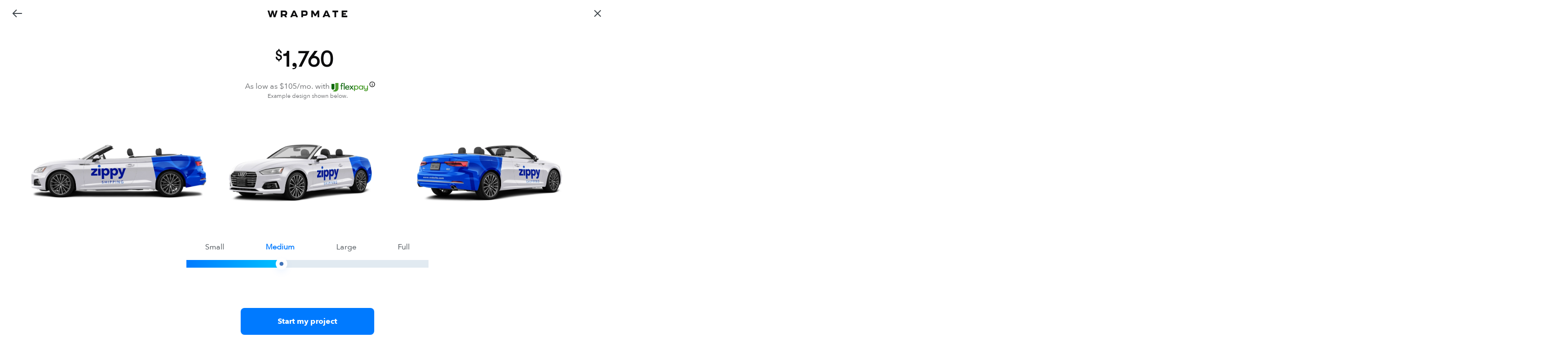

--- FILE ---
content_type: text/html
request_url: https://wrapmate.com/express/impact/audi/2018/a5/audi_2018_a5_convertible_cabriolet-prestige/coverage/medium/personal/
body_size: 26657
content:
<!DOCTYPE html>
<html lang="en">

<head>
 
  <title>Wrap a 2018 Audi A5 Cabriolet Prestige - Personal Pricing | Wrapmate</title>
  <meta name="description" content="It costs $2,269 to personalize your 2018 Audi A5 Cabriolet Prestige with a custom vinyl wrap that covers 50% of the vehicle, fully installed near your location." />
  <meta charset="utf-8" />
  <meta name="viewport" content="width=device-width, initial-scale=1" />
  <link rel="stylesheet" type="text/css" href="//cdn.jsdelivr.net/npm/slick-carousel@1.8.1/slick/slick.css"/>
  <link rel="stylesheet" type="text/css" href="/css/shared/global.css" />
  <link rel="stylesheet" type="text/css" href="/css/express/impact-screen.css" />  
  <link rel="stylesheet" type="text/css" href="/css/express/express.css" />  
  <link rel="stylesheet" type="text/css" href="/css/express/quote-bubble.css" />  
  <link rel="stylesheet" type="text/css" href="/css/template-fragments/info-modal.css" />  
  <link rel="stylesheet" type="text/css" href="/css/template-fragments/quote.css" />  
  <link rel="stylesheet" type="text/css" href="/css/template-fragments/account-create.css" />  
  <link rel="stylesheet" type="text/css" href="/css/template-fragments/position-indicator.css" />
    
  <link rel="icon" href="/assets/favicon.png" />
  <link rel="canonical" href="https://wrapmate.com/express/impact/audi/2018/a5/audi_2018_a5_convertible_cabriolet-prestige/coverage/medium/personal/" />
  <link rel="preload" href="https://prod-images.wrapmate.com/template-images/933x700/audi_2018_a5_convertible_cabriolet-prestige-l-bq.jpg" as="image" type="image/jpg">

  <meta property="og:site_name" content="Wrapmate" />
  <meta property="og:type" content="website" />
  <meta property="og:title" content="Wrap a 2018 Audi A5 Cabriolet Prestige - Personal Pricing | Wrapmate" />
  <meta property="og:description" content="It costs $2,269 to personalize your 2018 Audi A5 Cabriolet Prestige with a custom vinyl wrap that covers 50% of the vehicle, fully installed near your location." />
  <meta property="og:url" content="https://wrapmate.com/express/impact/audi/2018/a5/audi_2018_a5_convertible_cabriolet-prestige/coverage/medium/personal/" />
  <meta property="og:image" content="https://prod-images.wrapmate.com/template-images/1200x630/audi_2018_a5_convertible_cabriolet-prestige-m-fq.jpg" />
  <meta property="og:image:width" content="1200" />
  <meta property="og:image:height" content="630" />

  <meta name="twitter:card" content="summary_large_image" />
  <meta name="twitter:description" content="It costs $2,269 to personalize your 2018 Audi A5 Cabriolet Prestige with a custom vinyl wrap that covers 50% of the vehicle, fully installed near your location." />
  <meta name="twitter:url" content="https://wrapmate.com/express/impact/audi/2018/a5/audi_2018_a5_convertible_cabriolet-prestige/coverage/medium/personal/" />
  <meta name="twitter:image" content="https://prod-images.wrapmate.com/template-images/1200x675/audi_2018_a5_convertible_cabriolet-prestige-m-fq.jpg" />
  <meta name="twitter:site" content="@wrapmate" />
  
  <script type="application/ld+json">
  

  {
    "@context": "https://schema.org",
    "@type": "Product",
    "aggregateRating": {
      "@type": "AggregateRating",
      "ratingValue": "5",
      "bestRating": "5",
      "reviewCount": "39"
    },
    "description": "Customized vinyl, Designed &amp; installed to cover 50% of your 2018 Audi A5 Cabriolet Prestige. Wrapmate began with the idea that vehicle graphics should be accessible to anyone, anywhere, and based on any budget. Our approach to bringing these graphics to life, along with our industry knowledge and expertise, gives you a world-class experience you won't find anywhere else.",
    "name": "Vinyl Vehicle Wrap : Design & Installation vehicle wraps for 2018 Audi A5 Cabriolet Prestige",
    "alternateName": "Vehicle Livery Design & Installation",
    "image": "https://prod-images.wrapmate.com/template-images/1200x630/audi_2018_a5_convertible_cabriolet-prestige-m-fq.jpg",
    "category": "Vehicles & Parts > Vehicle Parts & Accessories > Vehicle Maintenance, Care & Decor > Vehicle Decor > Vehicle Wraps",
    "brand": {
      "@type": "Brand",
      "name": "Wrapmate"
    },
    "sku": "18AACmp",
    "material": "3M&trade; Wrap Film Series 1080",
    "logo": "https://wrapmate.com/assets/logo-black.svg",
    "size": "medium",
    "offers": {
      "@type": "Offer",
      "availability": "https://schema.org/InStock",
      "price": "2269",
      "priceCurrency": "USD"
    },
    "contactPoint": {
      "@type": "ContactPoint",
      "telephone": "+1-303-529-9626",
      "contactType": "customer service"
    },
    "review": [
    
    {
      "@type": "Review",
      "author": {
        "@type": "Organization",
        "name": "Viva Rescue"
      },
      "datePublished": "2020-12-01",
      "reviewBody": "We had such a wonderful experience working with Wrapmate! It was a breeze from start to finish. We sent in our ideas for a wrap, and the Wrapmate team came up with designs better than we could have imagined. They found a shop close to us, we dropped our trailer off, and within just 2 days we had our trailer back fully wrapped!! It was a fast, and easy process. They really brought our vision to life! As a nonprofit rescue that helps evacuate large animals in natural disasters, having a way for people to see our contact information was a must. When we found Wrapmate, we knew we had to get our trailer wrapped, and we are so glad we did! This wrap is truly better than we could have ever imagined- You can&#39;t even tell it&#39;s a wrap, it looks like the trailer came like this! We highly recommend working with Wrapmate to any business or organization that wants their information to be more readily seen on the go. Wrapmate is truly the place to go to, and the people to work with! We can&#39;t thank Wrapmate enough for their amazing job on the wrap, and for their support of our nonprofit!",
      "reviewRating": {
        "@type": "Rating",
        "bestRating": "5",
        "ratingValue": "5",
        "worstRating": "5"
    }
     
    },
    
    
    {
      "@type": "Review",
      "author": {
        "@type": "Person",
        "name": "Anthony"
      },
      "datePublished": "2021-07-01",
      "reviewBody": "I wouldn’t recommend any other company other than wrapmate for your project. The entire team that I dealt with went above and beyond to make sure that I was happy with the entire process. The manager on my project was Tom. Tom was always there to answer my annoying questions no matter what time of day that I called him or texted him. His communication skills were excellent. Adam came up with our logo and truck design which we fell in love with immediately. This company is awesome! Thanks again!!",
      "reviewRating": {
        "@type": "Rating",
        "bestRating": "5",
        "ratingValue": "5",
        "worstRating": "5"
    }
     
    },
    
    
    {
      "@type": "Review",
      "author": {
        "@type": "Organization",
        "name": "JCH Cabinets"
      },
      "datePublished": "2020-12-01",
      "reviewBody": "Truly a great experience and a fantastic team to work with.  They really nailed the vision and execution of my van wrap, and will definitely be using them to wrap all of my vehicles in the future.",
      "reviewRating": {
        "@type": "Rating",
        "bestRating": "5",
        "ratingValue": "5",
        "worstRating": "5"
    }
     
    },
    
    
    {
      "@type": "Review",
      "author": {
        "@type": "Person",
        "name": "Drew"
      },
      "datePublished": "2021-03-01",
      "reviewBody": "Awesome company to work with. Could not be happier. Great customer service and they worked with me to bring my idea to life. Definitely recommend and will definitely use them again when the time comes for a new wrap!",
      "reviewRating": {
        "@type": "Rating",
        "bestRating": "5",
        "ratingValue": "5",
        "worstRating": "5"
    }
     
    },
    
    
    {
      "@type": "Review",
      "author": {
        "@type": "Person",
        "name": "Jordan"
      },
      "datePublished": "2021-03-01",
      "reviewBody": "Great company that made it easy for me to wrap my van.",
      "reviewRating": {
        "@type": "Rating",
        "bestRating": "5",
        "ratingValue": "5",
        "worstRating": "5"
    }
     
    },
    
    
    {
      "@type": "Review",
      "author": {
        "@type": "Person",
        "name": "Angel"
      },
      "datePublished": "2020-12-01",
      "reviewBody": "Very happy with the results thanks",
      "reviewRating": {
        "@type": "Rating",
        "bestRating": "5",
        "ratingValue": "5",
        "worstRating": "5"
    }
     
    },
    
    
    {
      "@type": "Review",
      "author": {
        "@type": "Person",
        "name": "Robert"
      },
      "datePublished": "2022-11-24",
      "reviewBody": "WOW! I was interested in getting some wrap on the front of my 2006 Corvette to make the appearance more alive. I had researched several local places and saw the WRAPMATE ad on Facebook. Followed up with a few simple questions and almost immediately had a bonified quote for the job. After submitting a few photographs of my car, their designers did their magic and sent me back a concept that expanded on what I had in mind. I was sent the design to sign-off and a schedule for the installation with a local vendor was set-up. The before and after is amazing. I am looking forward to my next car show to have my &#39;new&#39; car on display. I highly recommend WRAPMATE for all you projects! Below are the before and after...BIG DIFFERENCE.",
      "reviewRating": {
        "@type": "Rating",
        "bestRating": "5",
        "ratingValue": "5",
        "worstRating": "5"
    }
     
    },
    
    
    {
      "@type": "Review",
      "author": {
        "@type": "Person",
        "name": "Tim"
      },
      "datePublished": "2022-11-15",
      "reviewBody": "My first experience seemed to be better than my second. This time around I was told it would be done on the 1st, it wasn’t done until the 26th. When ever I needed an update I had to reach out to them. When I received the final prints they forgot to update one side of the truck, I brought it to there attention and when they fixed it another part got reverted back which I guess is my fault for not catching it (it was correct before the side of truck was fixed) so now I have a white line going through the logo on my tail gate. The company that did the install was fantastic.",
      "reviewRating": {
        "@type": "Rating",
        "bestRating": "5",
        "ratingValue": "5",
        "worstRating": "5"
    }
     
    },
    
    
    {
      "@type": "Review",
      "author": {
        "@type": "Person",
        "name": "Mike"
      },
      "datePublished": "2022-11-01",
      "reviewBody": "Easy process, great people to work with highly recommend them for any future project you might have",
      "reviewRating": {
        "@type": "Rating",
        "bestRating": "5",
        "ratingValue": "5",
        "worstRating": "5"
    }
     
    },
    
    
    {
      "@type": "Review",
      "author": {
        "@type": "Person",
        "name": "Daniel"
      },
      "datePublished": "2022-11-01",
      "reviewBody": "Working with Wrapmate was an an amazing experience - from my first communication to working with the design team and finally getting the wraps installed on my work trucks. I have 4 vehicles, 2 pick up trucks and 2 Promaster cargo vans that needed to be wrapped. The team at Wrapmate was able to design a wrap for all 4 vehicles that represented my brand and they worked with me to make changes I needed. The installer they found for me was prompt and professional. I would highly recommend working with Wrapmate!",
      "reviewRating": {
        "@type": "Rating",
        "bestRating": "5",
        "ratingValue": "5",
        "worstRating": "5"
    }
     
    },
    
    
    {
      "@type": "Review",
      "author": {
        "@type": "Person",
        "name": "Sarah"
      },
      "datePublished": "2022-10-25",
      "reviewBody": "We had a great experience with the Wrapmate team. Brian handled the communication between us + the design team extremely efficiently + he was an overall pleasure to work with. We&#39;ll definitely be recommending them!",
      "reviewRating": {
        "@type": "Rating",
        "bestRating": "5",
        "ratingValue": "5",
        "worstRating": "5"
    }
     
    },
    
    
    {
      "@type": "Review",
      "author": {
        "@type": "Person",
        "name": "Danny"
      },
      "datePublished": "2022-10-21",
      "reviewBody": "These guys did an awesome job on my nightmare on Elm Street wrap. Highly recommend.",
      "reviewRating": {
        "@type": "Rating",
        "bestRating": "5",
        "ratingValue": "5",
        "worstRating": "5"
    }
     
    },
    
    
    {
      "@type": "Review",
      "author": {
        "@type": "Person",
        "name": "Ruth"
      },
      "datePublished": "2022-10-18",
      "reviewBody": "Wrapmates did a great job getting my truck wrapped. Lindsey especially made sure that all the details were handled. When I picked up my truck, I was so happy with how great it looked! I would definitely use them again!",
      "reviewRating": {
        "@type": "Rating",
        "bestRating": "5",
        "ratingValue": "5",
        "worstRating": "5"
    }
     
    },
    
    
    {
      "@type": "Review",
      "author": {
        "@type": "Person",
        "name": "Marcelo"
      },
      "datePublished": "2022-10-12",
      "reviewBody": "Great experience !!! From the initial contact to the final installation. Great Team !!! Great Job !!!",
      "reviewRating": {
        "@type": "Rating",
        "bestRating": "5",
        "ratingValue": "5",
        "worstRating": "5"
    }
     
    },
    
    
    {
      "@type": "Review",
      "author": {
        "@type": "Person",
        "name": "Nathan"
      },
      "datePublished": "2022-09-29",
      "reviewBody": "Had a great experience and my truck wrap looks fantastic!",
      "reviewRating": {
        "@type": "Rating",
        "bestRating": "5",
        "ratingValue": "5",
        "worstRating": "5"
    }
     
    },
    
    
    {
      "@type": "Review",
      "author": {
        "@type": "Person",
        "name": "Leonard"
      },
      "datePublished": "2022-09-02",
      "reviewBody": "I had an amazing team to work with. They were very patient when we went through multi told edits from the first version of the design through the re-design. The team even worked with my unique circumstances to ensure that that wrap was completed in a day so that i didn’t have to leave my vehicle overnight. I couldn’t be more satisfied with the overall process and final product. I’m looking forward to seeing how my new “mobile billboard” helps to transform my small business.",
      "reviewRating": {
        "@type": "Rating",
        "bestRating": "5",
        "ratingValue": "5",
        "worstRating": "5"
    }
     
    },
    
    
    {
      "@type": "Review",
      "author": {
        "@type": "Person",
        "name": "Herlando"
      },
      "datePublished": "2022-09-01",
      "reviewBody": "Great job! Very Professional and no surprise costs...",
      "reviewRating": {
        "@type": "Rating",
        "bestRating": "5",
        "ratingValue": "5",
        "worstRating": "5"
    }
     
    },
    
    
    {
      "@type": "Review",
      "author": {
        "@type": "Person",
        "name": "Dan"
      },
      "datePublished": "2022-09-01",
      "reviewBody": "I had a great experience with WrapMate and their installing partner. It was as if the designer picked the ideas out of my head to make the perfect wrap. Nobody in a similar field in may area even comes close to displaying such professionalism on their vehicle. I am pleased with the ease of the process from start to finish, not to mention the great price and service!",
      "reviewRating": {
        "@type": "Rating",
        "bestRating": "5",
        "ratingValue": "5",
        "worstRating": "5"
    }
     
    },
    
    
    {
      "@type": "Review",
      "author": {
        "@type": "Person",
        "name": "Curtis"
      },
      "datePublished": "2022-08-31",
      "reviewBody": "They made it really easy and fast. 100% Happy",
      "reviewRating": {
        "@type": "Rating",
        "bestRating": "5",
        "ratingValue": "5",
        "worstRating": "5"
    }
     
    },
    
    
    {
      "@type": "Review",
      "author": {
        "@type": "Person",
        "name": "Lamont"
      },
      "datePublished": "2022-08-31",
      "reviewBody": "Wrapmate was able to bring to life the wrap I wanted exactly! They were fast, friendly and very knowledgeable. This wrap brings so much more business. Basically a rolling advertisement. My greatest investment thus far!",
      "reviewRating": {
        "@type": "Rating",
        "bestRating": "5",
        "ratingValue": "5",
        "worstRating": "5"
    }
     
    },
    
    
    {
      "@type": "Review",
      "author": {
        "@type": "Person",
        "name": "Byron"
      },
      "datePublished": "2022-08-31",
      "reviewBody": "Great customer service! I have them sort of an idea and they came up with a great design!",
      "reviewRating": {
        "@type": "Rating",
        "bestRating": "5",
        "ratingValue": "5",
        "worstRating": "5"
    }
     
    },
    
    
    {
      "@type": "Review",
      "author": {
        "@type": "Person",
        "name": "Rich"
      },
      "datePublished": "2022-08-25",
      "reviewBody": "after searching for vehicle wrap, I&#39;m lucky that I found Wrapmate to install my logo on my company&#39;s box truck, I forgot the name who handle the whole process but it was easy quality work and excellent services for an affordable price, and I&#39;m so excited to use then again for my next project",
      "reviewRating": {
        "@type": "Rating",
        "bestRating": "5",
        "ratingValue": "5",
        "worstRating": "5"
    }
     
    },
    
    
    {
      "@type": "Review",
      "author": {
        "@type": "Person",
        "name": "Spencer"
      },
      "datePublished": "2022-08-23",
      "reviewBody": "The wrap that was designed and installed was top notch.",
      "reviewRating": {
        "@type": "Rating",
        "bestRating": "5",
        "ratingValue": "5",
        "worstRating": "5"
    }
     
    },
    
    
    {
      "@type": "Review",
      "author": {
        "@type": "Person",
        "name": "M.L. F"
      },
      "datePublished": "2022-08-23",
      "reviewBody": "From start to finish the process was easy and my decals are still looking good. Thank you!!",
      "reviewRating": {
        "@type": "Rating",
        "bestRating": "5",
        "ratingValue": "5",
        "worstRating": "5"
    }
     
    },
    
    
    {
      "@type": "Review",
      "author": {
        "@type": "Person",
        "name": "Robert"
      },
      "datePublished": "2022-07-19",
      "reviewBody": "Lindsey was great to work with. Made the process smooth and professional. Definitely recommend!",
      "reviewRating": {
        "@type": "Rating",
        "bestRating": "5",
        "ratingValue": "5",
        "worstRating": "5"
    }
     
    },
    
    
    {
      "@type": "Review",
      "author": {
        "@type": "Person",
        "name": "John"
      },
      "datePublished": "2022-07-12",
      "reviewBody": "Couldn&#39;t have designed my wrap any better. Great job guys.",
      "reviewRating": {
        "@type": "Rating",
        "bestRating": "5",
        "ratingValue": "5",
        "worstRating": "5"
    }
     
    },
    
    
    {
      "@type": "Review",
      "author": {
        "@type": "Person",
        "name": "Michael"
      },
      "datePublished": "2022-07-06",
      "reviewBody": "The entire team at Wrapmate are awesome!",
      "reviewRating": {
        "@type": "Rating",
        "bestRating": "5",
        "ratingValue": "5",
        "worstRating": "5"
    }
     
    },
    
    
    {
      "@type": "Review",
      "author": {
        "@type": "Person",
        "name": "Diego"
      },
      "datePublished": "2022-07-06",
      "reviewBody": "Very nice service",
      "reviewRating": {
        "@type": "Rating",
        "bestRating": "5",
        "ratingValue": "5",
        "worstRating": "5"
    }
     
    },
    
    
    {
      "@type": "Review",
      "author": {
        "@type": "Person",
        "name": "Mitch"
      },
      "datePublished": "2022-07-06",
      "reviewBody": "I like how they make things easy for me. Their design team is top notch",
      "reviewRating": {
        "@type": "Rating",
        "bestRating": "5",
        "ratingValue": "5",
        "worstRating": "5"
    }
     
    },
    
    
    {
      "@type": "Review",
      "author": {
        "@type": "Person",
        "name": "Fidel"
      },
      "datePublished": "2022-06-28",
      "reviewBody": "Perfect company no complaints",
      "reviewRating": {
        "@type": "Rating",
        "bestRating": "5",
        "ratingValue": "5",
        "worstRating": "5"
    }
     
    },
    
    
    {
      "@type": "Review",
      "author": {
        "@type": "Person",
        "name": "Adrian"
      },
      "datePublished": "2022-06-28",
      "reviewBody": "So far so good great place to get your wraps very responsive with changes and drafts.. would recommend them. Only problem i had was on setting up the wrap date the shop didn’t know I was coming but they were able to accommodate me any way had 3 trucks wrapped during Christmas very good highly would recommend",
      "reviewRating": {
        "@type": "Rating",
        "bestRating": "5",
        "ratingValue": "5",
        "worstRating": "5"
    }
     
    },
    
    
    {
      "@type": "Review",
      "author": {
        "@type": "Person",
        "name": "Shawn"
      },
      "datePublished": "2022-06-16",
      "reviewBody": "Absolutely love my wrap! Thanks to the entire Wrapmate team for making it happen. They transformed my Civic into something out of this world!",
      "reviewRating": {
        "@type": "Rating",
        "bestRating": "5",
        "ratingValue": "5",
        "worstRating": "5"
    }
     
    },
    
    
    {
      "@type": "Review",
      "author": {
        "@type": "Person",
        "name": "Edward"
      },
      "datePublished": "2022-06-16",
      "reviewBody": "I can&#39;t say enough good things about Wrapmate and the overly amazing job they performed with my jeep. The design was completed quickly and so much better than what I was thinking. If you&#39;re looking for a professional and budget friendly wrap for your advertising needs Wrapmate is your place to go.",
      "reviewRating": {
        "@type": "Rating",
        "bestRating": "5",
        "ratingValue": "5",
        "worstRating": "5"
    }
     
    },
    
    
    {
      "@type": "Review",
      "author": {
        "@type": "Person",
        "name": "Craig"
      },
      "datePublished": "2022-06-15",
      "reviewBody": "Amazing job done from start to finish! I get compliments from my customers daily on how professional it makes me and my business look and sets me apart from the competition in my field of expertise. Highly recommend! MARINE MASTERS mobile boat repair and service",
      "reviewRating": {
        "@type": "Rating",
        "bestRating": "5",
        "ratingValue": "5",
        "worstRating": "5"
    }
     
    },
    
    
    {
      "@type": "Review",
      "author": {
        "@type": "Person",
        "name": "Dustin"
      },
      "datePublished": "2022-06-15",
      "reviewBody": "This team is amazing. This is our second wrap with them. We do it all remotely and it is unbelievably simply, straight forward, and stream lined. Customer service is super friendly. You can easily contact their team via calls or text. They know the industry and know how to create a design that will help you grow your company and make a statement on the road. Thanks again Wrapmate, looking forward to bringing more vehicles in the future.",
      "reviewRating": {
        "@type": "Rating",
        "bestRating": "5",
        "ratingValue": "5",
        "worstRating": "5"
    }
     
    },
    
    
    {
      "@type": "Review",
      "author": {
        "@type": "Person",
        "name": "Bob"
      },
      "datePublished": "2022-06-11",
      "reviewBody": "Brian and his team have done 4 wraps so far for my chimney service fleet. 1 Scion XB, 1 Ford E-350 with a KUV service body, 1 Chevy Express Cargo Van and 1 Dodge Mini-Van. I have been very, very happy with their work! Customer service is outstanding and they make the whole process very smooth. The 3M certified wraps hold up very well and look outstanding. We are doing a Chevy Silverado next. I highly recommend them.",
      "reviewRating": {
        "@type": "Rating",
        "bestRating": "5",
        "ratingValue": "5",
        "worstRating": "5"
    }
     
    },
    
    
    {
      "@type": "Review",
      "author": {
        "@type": "Person",
        "name": "Bryce"
      },
      "datePublished": "2022-06-10",
      "reviewBody": "Easy online process. Good communication from staff members. Easy to work with and the wrap looks great!",
      "reviewRating": {
        "@type": "Rating",
        "bestRating": "5",
        "ratingValue": "5",
        "worstRating": "5"
    }
     
    },
    
    
    {
      "@type": "Review",
      "author": {
        "@type": "Person",
        "name": "Henrietta"
      },
      "datePublished": "2022-06-10",
      "reviewBody": "To anyone in need of personalized and customized services will most assuredly receive it with Wrapmate. Adam was extremely professional, knowledgeable and helpful from the first phone call to the last. Let Wrapmate do the work for you. Henrietta",
      "reviewRating": {
        "@type": "Rating",
        "bestRating": "5",
        "ratingValue": "5",
        "worstRating": "5"
    }
     
    },
    
    
    {
      "@type": "Review",
      "author": {
        "@type": "Person",
        "name": "Bryan"
      },
      "datePublished": "2022-06-03",
      "reviewBody": "I wish I could put &#39;Wrapped by Wrapmate&#39; on my van! Such an amazing experience working with their design team!! Their detailed creative process is truly Top Class! 15/10 would recommend working with Wrapmate!",
      "reviewRating": {
        "@type": "Rating",
        "bestRating": "5",
        "ratingValue": "5",
        "worstRating": "5"
    }
     
    }
    
    
    ]
  }
</script>

    <!-- Google Tag Manager -->
    <script>(function(w,d,s,l,i){w[l]=w[l]||[];w[l].push({'gtm.start':
new Date().getTime(),event:'gtm.js'});var f=d.getElementsByTagName(s)[0],
j=d.createElement(s),dl=l!='dataLayer'?'&l='+l:'';j.async=true;j.src=
'https://www.googletagmanager.com/gtm.js?id='+i+dl;f.parentNode.insertBefore(j,f);

})(window,document,'script','dataLayer','GTM-MMZ2TZZ');</script>
    <!-- End Google Tag Manager --> 
     
</head>
<body id="" class="impactBody">
    <!-- Google Tag Manager (noscript) -->
    <noscript><iframe src="https://www.googletagmanager.com/ns.html?id=GTM-MMZ2TZZ"
    height="0" width="0" style="display:none;visibility:hidden"></iframe></noscript>
    <!-- End Google Tag Manager (noscript) -->
    <header id="questionnaireHeader" class="questionnaireHeader">
        <a class="header-nav backTrigger gtm-btn gtm-btn-ew-nav gtm-btn-ew-nav-back" id="backTrigger" href="javascript:history.go(-1)"><img class="backTrigger gtm-btn gtm-btn-ew-nav gtm-btn-ew-nav-back" src="/assets/icons/arrow-left.svg" alt="back arrow icon"></img></a>
      <a class="logoTrigger gtm-btn gtm-btn-ew-nav gtm-btn-ew-nav-logo gtm-btn-logo-black gtm-btn-exit" id="logoTrigger" href="/">
        <svg id="Layer_2" width="166.56" height="13.95" alt="exit icon" class="header-logo logoTrigger gtm-btn gtm-btn-ew-nav gtm-btn-ew-nav-logo gtm-btn-logo-black gtm-btn-exit" data-name="Layer 2" xmlns="http://www.w3.org/2000/svg" viewBox="0 0 166.56 13.95">
        <g id="Layer_1-2" data-name="Layer 1">
          <g>
            <path fill="#0d0d0e" d="M4.23,13.46L.04.67c-.14-.4.06-.67.49-.67h2.49c.34,0,.55.14.65.49l2.49,8.87L8.44.51c.08-.34.32-.51.67-.51h2.45c.36,0,.59.18.67.51l2.27,8.85L17,.49c.1-.36.32-.49.65-.49h2.49c.43,0,.63.28.49.67l-4.19,12.78c-.1.34-.34.49-.67.49h-2.55c-.36,0-.59-.18-.67-.51l-2.21-8.54-2.21,8.54c-.08.34-.32.51-.67.51h-2.55c-.34,0-.57-.16-.67-.49Z"/>
            <path fill="#0d0d0e" d="M38.25,10.37l2,2.87c.28.41.1.71-.38.71h-2.67c-.32,0-.55-.12-.71-.4l-1.74-2.79h-3.79v2.59c0,.38-.22.59-.59.59h-2.33c-.38,0-.59-.22-.59-.59V.59c0-.38.22-.59.59-.59h7.17c3.95,0,5.65,1.86,5.65,5.24v.38c0,2.27-.75,4.01-2.61,4.76ZM30.96,7.45h3.95c1.48,0,2.41-.2,2.41-1.88v-.32c0-1.68-.87-1.9-2.41-1.9h-3.95v4.09Z"/>
            <path fill="#0d0d0e" d="M59.5,13.5l-.71-1.72h-6.78l-.71,1.72c-.12.3-.36.45-.69.45h-2.65c-.45,0-.63-.28-.45-.69L53.33.45c.14-.32.36-.45.69-.45h2.75c.34,0,.55.14.69.45l5.83,12.8c.18.42,0,.69-.45.69h-2.65c-.34,0-.57-.16-.69-.45ZM57.62,8.93l-2.21-5.33-2.21,5.33h4.43Z"/>
            <path fill="#0d0d0e" d="M70.39,13.36V.59c0-.38.22-.59.59-.59h7.19c3.91,0,5.43,1.86,5.43,5.24v.57c0,3.38-1.52,5.16-5.43,5.16h-4.27v2.39c0,.38-.22.59-.59.59h-2.33c-.38,0-.59-.22-.59-.59ZM77.86,7.65c1.38,0,2.23-.2,2.23-1.88v-.51c0-1.68-.79-1.9-2.23-1.9h-3.95v4.29h3.95Z"/>
            <path fill="#0d0d0e" d="M91.19,13.36V.59c0-.38.22-.59.59-.59h2.83c.32,0,.55.12.71.39l4.27,7.17,4.25-7.17c.16-.28.39-.39.71-.39h2.83c.38,0,.59.22.59.59v12.76c0,.38-.22.59-.59.59h-2.31c-.38,0-.59-.22-.59-.59v-7.81l-3.5,5.79c-.16.28-.4.4-.71.4h-1.38c-.32,0-.55-.12-.71-.4l-3.48-5.73v7.75c0,.38-.22.59-.59.59h-2.31c-.38,0-.59-.22-.59-.59Z"/>
            <path fill="#0d0d0e" d="M127.06,13.5l-.71-1.72h-6.78l-.71,1.72c-.12.3-.36.45-.69.45h-2.65c-.45,0-.63-.28-.45-.69L120.9.45c.14-.32.36-.45.69-.45h2.75c.34,0,.55.14.69.45l5.83,12.8c.18.42,0,.69-.45.69h-2.65c-.34,0-.57-.16-.69-.45ZM125.19,8.93l-2.21-5.33-2.21,5.33h4.43Z"/>
            <path fill="#0d0d0e" d="M139.74,13.36V3.38h-3.77c-.38,0-.59-.22-.59-.59V.59c0-.38.22-.59.59-.59h11.09c.38,0,.59.22.59.59v2.19c0,.38-.22.59-.59.59h-3.77v9.98c0,.38-.22.59-.59.59h-2.35c-.38,0-.59-.22-.59-.59Z"/>
            <path fill="#0d0d0e" d="M154.76,13.36V.59c0-.38.22-.59.59-.59h10.61c.38,0,.59.22.59.59v2.17c0,.38-.22.59-.59.59h-7.71v2.06h4.68c.38,0,.59.22.59.59v1.86c0,.38-.22.59-.59.59h-4.68v2.13h7.71c.38,0,.59.22.59.59v2.17c0,.38-.22.59-.59.59h-10.61c-.38,0-.59-.22-.59-.59Z"/>
          </g>
        </g>
        </svg>
        </a>
        <a class="header-nav cancelTrigger gtm-btn gtm-btn-ew-nav gtm-btn-ew-nav-exit gtm-btn-exit" id="cancelTrigger" href="/"><img class="cancelTrigger gtm-btn gtm-btn-ew-nav gtm-btn-ew-nav-exit gtm-btn-exit" src="/assets/icons/x-close.svg" alt="close icon"></img></a> 
    </header>
 <div class='overlay-top-carousel mobile-touch'></div>
<main id="impactMain" class="impact-main impact bg-white" style="display: flex">
  <section id="carouselSection" class="content__center infoModalHide">
      <data value="{&quot;bodyArea&quot;:&quot;222.7&quot;,&quot;bodyId&quot;:&quot;convertible&quot;,&quot;id&quot;:&quot;audi_2018_a5_convertible_cabriolet-prestige&quot;,&quot;lastUpdated&quot;:1630345105279,&quot;make&quot;:&quot;Audi&quot;,&quot;makeId&quot;:&quot;audi&quot;,&quot;model&quot;:&quot;A5&quot;,&quot;modelId&quot;:&quot;a5&quot;,&quot;notes&quot;:&quot;0&quot;,&quot;numDoors&quot;:&quot;0&quot;,&quot;oldId&quot;:&quot;26385a56-6615-4a26-91c5-d01266d7b38b&quot;,&quot;roofArea&quot;:&quot;0&quot;,&quot;status&quot;:&quot;PUBLISHED&quot;,&quot;stylelId&quot;:&quot;cabriolet-prestige&quot;,&quot;tags&quot;:[],&quot;templateLabel&quot;:&quot;Cabriolet Prestige&quot;,&quot;vbody&quot;:&quot;Convertible &quot;,&quot;vif&quot;:&quot;0&quot;,&quot;windowArea&quot;:&quot;0&quot;,&quot;year&quot;:&quot;2018&quot;,&quot;type&quot;:&quot;template&quot;,&quot;priceBreakDown&quot;:{&quot;priceFullBD&quot;:[{&quot;total&quot;:377500,&quot;defaultTotal&quot;:377500,&quot;vehicleAmount&quot;:347600,&quot;depositAmount&quot;:29900},{&quot;total&quot;:423800,&quot;defaultTotal&quot;:377500,&quot;vehicleAmount&quot;:393900,&quot;depositAmount&quot;:29900},[{&quot;total&quot;:44900,&quot;trailerAmount&quot;:0,&quot;depositAmount&quot;:44900},{&quot;total&quot;:44900,&quot;trailerAmount&quot;:0,&quot;depositAmount&quot;:44900}],{&quot;total&quot;:308300,&quot;defaultTotal&quot;:308300,&quot;vehicleAmount&quot;:278400,&quot;depositAmount&quot;:29900},{&quot;total&quot;:372500,&quot;defaultTotal&quot;:308300,&quot;vehicleAmount&quot;:342600,&quot;depositAmount&quot;:29900}],&quot;priceFullWindowsBD&quot;:[{&quot;total&quot;:377500,&quot;defaultTotal&quot;:377500,&quot;vehicleAmount&quot;:347600,&quot;depositAmount&quot;:29900},{&quot;total&quot;:423800,&quot;defaultTotal&quot;:377500,&quot;vehicleAmount&quot;:393900,&quot;depositAmount&quot;:29900},[{&quot;total&quot;:44900,&quot;trailerAmount&quot;:0,&quot;depositAmount&quot;:44900},{&quot;total&quot;:44900,&quot;trailerAmount&quot;:0,&quot;depositAmount&quot;:44900}],{&quot;total&quot;:308300,&quot;defaultTotal&quot;:308300,&quot;vehicleAmount&quot;:278400,&quot;depositAmount&quot;:29900},{&quot;total&quot;:372500,&quot;defaultTotal&quot;:308300,&quot;vehicleAmount&quot;:342600,&quot;depositAmount&quot;:29900}],&quot;priceFullWindowsRoofBD&quot;:[{&quot;total&quot;:377500,&quot;defaultTotal&quot;:377500,&quot;vehicleAmount&quot;:347600,&quot;depositAmount&quot;:29900},{&quot;total&quot;:423800,&quot;defaultTotal&quot;:377500,&quot;vehicleAmount&quot;:393900,&quot;depositAmount&quot;:29900},[{&quot;total&quot;:44900,&quot;trailerAmount&quot;:0,&quot;depositAmount&quot;:44900},{&quot;total&quot;:44900,&quot;trailerAmount&quot;:0,&quot;depositAmount&quot;:44900}],{&quot;total&quot;:308300,&quot;defaultTotal&quot;:308300,&quot;vehicleAmount&quot;:278400,&quot;depositAmount&quot;:29900},{&quot;total&quot;:372500,&quot;defaultTotal&quot;:308300,&quot;vehicleAmount&quot;:342600,&quot;depositAmount&quot;:29900}],&quot;priceFullRoofBD&quot;:[{&quot;total&quot;:377500,&quot;defaultTotal&quot;:377500,&quot;vehicleAmount&quot;:347600,&quot;depositAmount&quot;:29900},{&quot;total&quot;:423800,&quot;defaultTotal&quot;:377500,&quot;vehicleAmount&quot;:393900,&quot;depositAmount&quot;:29900},[{&quot;total&quot;:44900,&quot;trailerAmount&quot;:0,&quot;depositAmount&quot;:44900},{&quot;total&quot;:44900,&quot;trailerAmount&quot;:0,&quot;depositAmount&quot;:44900}],{&quot;total&quot;:308300,&quot;defaultTotal&quot;:308300,&quot;vehicleAmount&quot;:278400,&quot;depositAmount&quot;:29900},{&quot;total&quot;:372500,&quot;defaultTotal&quot;:308300,&quot;vehicleAmount&quot;:342600,&quot;depositAmount&quot;:29900}],&quot;priceLargeBD&quot;:[{&quot;total&quot;:290600,&quot;defaultTotal&quot;:290600,&quot;vehicleAmount&quot;:260700,&quot;depositAmount&quot;:29900},{&quot;total&quot;:325400,&quot;defaultTotal&quot;:290600,&quot;vehicleAmount&quot;:295500,&quot;depositAmount&quot;:29900},[{&quot;total&quot;:44900,&quot;trailerAmount&quot;:0,&quot;depositAmount&quot;:44900},{&quot;total&quot;:44900,&quot;trailerAmount&quot;:0,&quot;depositAmount&quot;:44900}],{&quot;total&quot;:238700,&quot;defaultTotal&quot;:238700,&quot;vehicleAmount&quot;:208800,&quot;depositAmount&quot;:29900},{&quot;total&quot;:286800,&quot;defaultTotal&quot;:238700,&quot;vehicleAmount&quot;:256900,&quot;depositAmount&quot;:29900}],&quot;priceLargeWindowsBD&quot;:[{&quot;total&quot;:290600,&quot;defaultTotal&quot;:290600,&quot;vehicleAmount&quot;:260700,&quot;depositAmount&quot;:29900},{&quot;total&quot;:325400,&quot;defaultTotal&quot;:290600,&quot;vehicleAmount&quot;:295500,&quot;depositAmount&quot;:29900},[{&quot;total&quot;:44900,&quot;trailerAmount&quot;:0,&quot;depositAmount&quot;:44900},{&quot;total&quot;:44900,&quot;trailerAmount&quot;:0,&quot;depositAmount&quot;:44900}],{&quot;total&quot;:238700,&quot;defaultTotal&quot;:238700,&quot;vehicleAmount&quot;:208800,&quot;depositAmount&quot;:29900},{&quot;total&quot;:286800,&quot;defaultTotal&quot;:238700,&quot;vehicleAmount&quot;:256900,&quot;depositAmount&quot;:29900}],&quot;priceLargeWindowsRoofBD&quot;:[{&quot;total&quot;:290600,&quot;defaultTotal&quot;:290600,&quot;vehicleAmount&quot;:260700,&quot;depositAmount&quot;:29900},{&quot;total&quot;:325400,&quot;defaultTotal&quot;:290600,&quot;vehicleAmount&quot;:295500,&quot;depositAmount&quot;:29900},[{&quot;total&quot;:44900,&quot;trailerAmount&quot;:0,&quot;depositAmount&quot;:44900},{&quot;total&quot;:44900,&quot;trailerAmount&quot;:0,&quot;depositAmount&quot;:44900}],{&quot;total&quot;:238700,&quot;defaultTotal&quot;:238700,&quot;vehicleAmount&quot;:208800,&quot;depositAmount&quot;:29900},{&quot;total&quot;:286800,&quot;defaultTotal&quot;:238700,&quot;vehicleAmount&quot;:256900,&quot;depositAmount&quot;:29900}],&quot;priceLargeRoofBD&quot;:[{&quot;total&quot;:290600,&quot;defaultTotal&quot;:290600,&quot;vehicleAmount&quot;:260700,&quot;depositAmount&quot;:29900},{&quot;total&quot;:325400,&quot;defaultTotal&quot;:290600,&quot;vehicleAmount&quot;:295500,&quot;depositAmount&quot;:29900},[{&quot;total&quot;:44900,&quot;trailerAmount&quot;:0,&quot;depositAmount&quot;:44900},{&quot;total&quot;:44900,&quot;trailerAmount&quot;:0,&quot;depositAmount&quot;:44900}],{&quot;total&quot;:238700,&quot;defaultTotal&quot;:238700,&quot;vehicleAmount&quot;:208800,&quot;depositAmount&quot;:29900},{&quot;total&quot;:286800,&quot;defaultTotal&quot;:238700,&quot;vehicleAmount&quot;:256900,&quot;depositAmount&quot;:29900}],&quot;priceMediumBD&quot;:[{&quot;total&quot;:203700,&quot;defaultTotal&quot;:203700,&quot;vehicleAmount&quot;:173800,&quot;depositAmount&quot;:29900},{&quot;total&quot;:226900,&quot;defaultTotal&quot;:203700,&quot;vehicleAmount&quot;:197000,&quot;depositAmount&quot;:29900},[{&quot;total&quot;:44900,&quot;trailerAmount&quot;:0,&quot;depositAmount&quot;:44900},{&quot;total&quot;:44900,&quot;trailerAmount&quot;:0,&quot;depositAmount&quot;:44900}],{&quot;total&quot;:169100,&quot;defaultTotal&quot;:169100,&quot;vehicleAmount&quot;:139200,&quot;depositAmount&quot;:29900},{&quot;total&quot;:201200,&quot;defaultTotal&quot;:169100,&quot;vehicleAmount&quot;:171300,&quot;depositAmount&quot;:29900}],&quot;priceSmallBD&quot;:[{&quot;total&quot;:89900,&quot;defaultTotal&quot;:89900,&quot;vehicleAmount&quot;:74900,&quot;depositAmount&quot;:15000},{&quot;total&quot;:89900,&quot;defaultTotal&quot;:89900,&quot;vehicleAmount&quot;:74900,&quot;depositAmount&quot;:15000},[{&quot;total&quot;:44900,&quot;trailerAmount&quot;:0,&quot;depositAmount&quot;:44900},{&quot;total&quot;:44900,&quot;trailerAmount&quot;:0,&quot;depositAmount&quot;:44900}],{&quot;total&quot;:104800,&quot;defaultTotal&quot;:104800,&quot;vehicleAmount&quot;:74900,&quot;depositAmount&quot;:29900},{&quot;total&quot;:104800,&quot;defaultTotal&quot;:104800,&quot;vehicleAmount&quot;:74900,&quot;depositAmount&quot;:29900}]},&quot;hasVehicleType&quot;:false,&quot;metaData&quot;:{&quot;metaTitle&quot;:&quot;Wrap a 2018 Audi A5 Cabriolet Prestige - Personal Pricing | Wrapmate&quot;,&quot;ogTitle&quot;:&quot;Wrap a 2018 Audi A5 Cabriolet Prestige - Personal Pricing | Wrapmate&quot;,&quot;metaDescription&quot;:&quot;It costs $2,269 to personalize your 2018 Audi A5 Cabriolet Prestige with a custom vinyl wrap that covers 50% of the vehicle, fully installed near your location.&quot;,&quot;ogDescription&quot;:&quot;It costs $2,269 to personalize your 2018 Audi A5 Cabriolet Prestige with a custom vinyl wrap that covers 50% of the vehicle, fully installed near your location.&quot;,&quot;schemaDescription&quot;:&quot;Customized vinyl, Designed &amp; installed to cover 50% of your 2018 Audi A5 Cabriolet Prestige&quot;,&quot;price&quot;:2269,&quot;impactOptions&quot;:{&quot;size&quot;:&quot;medium&quot;,&quot;windows&quot;:&quot;&quot;,&quot;roof&quot;:&quot;&quot;,&quot;wrapOption&quot;:&quot;personal&quot;},&quot;imageLabel&quot;:&quot;-m-fq&quot;,&quot;customerProjectType&quot;:&quot;/personal&quot;,&quot;reviews&quot;:[{&quot;@type&quot;:&quot;Review&quot;,&quot;author&quot;:&quot;Viva Rescue&quot;,&quot;authorType&quot;:&quot;Organization&quot;,&quot;datePublished&quot;:&quot;2020-12-01&quot;,&quot;reviewBody&quot;:&quot;We had such a wonderful experience working with Wrapmate! It was a breeze from start to finish. We sent in our ideas for a wrap, and the Wrapmate team came up with designs better than we could have imagined. They found a shop close to us, we dropped our trailer off, and within just 2 days we had our trailer back fully wrapped!! It was a fast, and easy process. They really brought our vision to life! As a nonprofit rescue that helps evacuate large animals in natural disasters, having a way for people to see our contact information was a must. When we found Wrapmate, we knew we had to get our trailer wrapped, and we are so glad we did! This wrap is truly better than we could have ever imagined- You can&#39;t even tell it&#39;s a wrap, it looks like the trailer came like this! We highly recommend working with Wrapmate to any business or organization that wants their information to be more readily seen on the go. Wrapmate is truly the place to go to, and the people to work with! We can&#39;t thank Wrapmate enough for their amazing job on the wrap, and for their support of our nonprofit!&quot;,&quot;name&quot;:&quot;Viva Rescue&quot;,&quot;reviewRating&quot;:{&quot;@type&quot;:&quot;Rating&quot;,&quot;bestRating&quot;:&quot;5&quot;,&quot;ratingValue&quot;:&quot;5&quot;,&quot;worstRating&quot;:&quot;5&quot;}},{&quot;@type&quot;:&quot;Review&quot;,&quot;author&quot;:&quot;Anthony&quot;,&quot;authorType&quot;:&quot;Person&quot;,&quot;datePublished&quot;:&quot;2021-07-01&quot;,&quot;reviewBody&quot;:&quot;I wouldn’t recommend any other company other than wrapmate for your project. The entire team that I dealt with went above and beyond to make sure that I was happy with the entire process. The manager on my project was Tom. Tom was always there to answer my annoying questions no matter what time of day that I called him or texted him. His communication skills were excellent. Adam came up with our logo and truck design which we fell in love with immediately. This company is awesome! Thanks again!!&quot;,&quot;name&quot;:&quot;Anthony&quot;,&quot;reviewRating&quot;:{&quot;@type&quot;:&quot;Rating&quot;,&quot;bestRating&quot;:&quot;5&quot;,&quot;ratingValue&quot;:&quot;5&quot;,&quot;worstRating&quot;:&quot;5&quot;}},{&quot;@type&quot;:&quot;Review&quot;,&quot;author&quot;:&quot;JCH Cabinets&quot;,&quot;authorType&quot;:&quot;Organization&quot;,&quot;datePublished&quot;:&quot;2020-12-01&quot;,&quot;reviewBody&quot;:&quot;Truly a great experience and a fantastic team to work with.  They really nailed the vision and execution of my van wrap, and will definitely be using them to wrap all of my vehicles in the future.&quot;,&quot;name&quot;:&quot;JCH Cabinets&quot;,&quot;reviewRating&quot;:{&quot;@type&quot;:&quot;Rating&quot;,&quot;bestRating&quot;:&quot;5&quot;,&quot;ratingValue&quot;:&quot;5&quot;,&quot;worstRating&quot;:&quot;5&quot;}},{&quot;@type&quot;:&quot;Review&quot;,&quot;author&quot;:&quot;Drew&quot;,&quot;authorType&quot;:&quot;Person&quot;,&quot;datePublished&quot;:&quot;2021-03-01&quot;,&quot;reviewBody&quot;:&quot;Awesome company to work with. Could not be happier. Great customer service and they worked with me to bring my idea to life. Definitely recommend and will definitely use them again when the time comes for a new wrap!&quot;,&quot;name&quot;:&quot;Drew&quot;,&quot;reviewRating&quot;:{&quot;@type&quot;:&quot;Rating&quot;,&quot;bestRating&quot;:&quot;5&quot;,&quot;ratingValue&quot;:&quot;5&quot;,&quot;worstRating&quot;:&quot;5&quot;}},{&quot;@type&quot;:&quot;Review&quot;,&quot;author&quot;:&quot;Jordan&quot;,&quot;authorType&quot;:&quot;Person&quot;,&quot;datePublished&quot;:&quot;2021-03-01&quot;,&quot;reviewBody&quot;:&quot;Great company that made it easy for me to wrap my van.&quot;,&quot;name&quot;:&quot;Jordan&quot;,&quot;reviewRating&quot;:{&quot;@type&quot;:&quot;Rating&quot;,&quot;bestRating&quot;:&quot;5&quot;,&quot;ratingValue&quot;:&quot;5&quot;,&quot;worstRating&quot;:&quot;5&quot;}},{&quot;@type&quot;:&quot;Review&quot;,&quot;author&quot;:&quot;Angel&quot;,&quot;authorType&quot;:&quot;Person&quot;,&quot;datePublished&quot;:&quot;2020-12-01&quot;,&quot;reviewBody&quot;:&quot;Very happy with the results thanks&quot;,&quot;name&quot;:&quot;Angel&quot;,&quot;reviewRating&quot;:{&quot;@type&quot;:&quot;Rating&quot;,&quot;bestRating&quot;:&quot;5&quot;,&quot;ratingValue&quot;:&quot;5&quot;,&quot;worstRating&quot;:&quot;5&quot;}},{&quot;@type&quot;:&quot;Review&quot;,&quot;author&quot;:&quot;Robert&quot;,&quot;authorType&quot;:&quot;Person&quot;,&quot;datePublished&quot;:&quot;2022-11-24&quot;,&quot;reviewBody&quot;:&quot;WOW! I was interested in getting some wrap on the front of my 2006 Corvette to make the appearance more alive. I had researched several local places and saw the WRAPMATE ad on Facebook. Followed up with a few simple questions and almost immediately had a bonified quote for the job. After submitting a few photographs of my car, their designers did their magic and sent me back a concept that expanded on what I had in mind. I was sent the design to sign-off and a schedule for the installation with a local vendor was set-up. The before and after is amazing. I am looking forward to my next car show to have my &#39;new&#39; car on display. I highly recommend WRAPMATE for all you projects! Below are the before and after...BIG DIFFERENCE.&quot;,&quot;name&quot;:&quot;Robert&quot;,&quot;reviewRating&quot;:{&quot;@type&quot;:&quot;Rating&quot;,&quot;bestRating&quot;:&quot;5&quot;,&quot;ratingValue&quot;:&quot;5&quot;,&quot;worstRating&quot;:&quot;5&quot;}},{&quot;@type&quot;:&quot;Review&quot;,&quot;author&quot;:&quot;Tim&quot;,&quot;authorType&quot;:&quot;Person&quot;,&quot;datePublished&quot;:&quot;2022-11-15&quot;,&quot;reviewBody&quot;:&quot;My first experience seemed to be better than my second. This time around I was told it would be done on the 1st, it wasn’t done until the 26th. When ever I needed an update I had to reach out to them. When I received the final prints they forgot to update one side of the truck, I brought it to there attention and when they fixed it another part got reverted back which I guess is my fault for not catching it (it was correct before the side of truck was fixed) so now I have a white line going through the logo on my tail gate. The company that did the install was fantastic.&quot;,&quot;name&quot;:&quot;Tim&quot;,&quot;reviewRating&quot;:{&quot;@type&quot;:&quot;Rating&quot;,&quot;bestRating&quot;:&quot;5&quot;,&quot;ratingValue&quot;:&quot;5&quot;,&quot;worstRating&quot;:&quot;5&quot;}},{&quot;@type&quot;:&quot;Review&quot;,&quot;author&quot;:&quot;Mike&quot;,&quot;authorType&quot;:&quot;Person&quot;,&quot;datePublished&quot;:&quot;2022-11-01&quot;,&quot;reviewBody&quot;:&quot;Easy process, great people to work with highly recommend them for any future project you might have&quot;,&quot;name&quot;:&quot;Mike&quot;,&quot;reviewRating&quot;:{&quot;@type&quot;:&quot;Rating&quot;,&quot;bestRating&quot;:&quot;5&quot;,&quot;ratingValue&quot;:&quot;5&quot;,&quot;worstRating&quot;:&quot;5&quot;}},{&quot;@type&quot;:&quot;Review&quot;,&quot;author&quot;:&quot;Daniel&quot;,&quot;authorType&quot;:&quot;Person&quot;,&quot;datePublished&quot;:&quot;2022-11-01&quot;,&quot;reviewBody&quot;:&quot;Working with Wrapmate was an an amazing experience - from my first communication to working with the design team and finally getting the wraps installed on my work trucks. I have 4 vehicles, 2 pick up trucks and 2 Promaster cargo vans that needed to be wrapped. The team at Wrapmate was able to design a wrap for all 4 vehicles that represented my brand and they worked with me to make changes I needed. The installer they found for me was prompt and professional. I would highly recommend working with Wrapmate!&quot;,&quot;name&quot;:&quot;Daniel&quot;,&quot;reviewRating&quot;:{&quot;@type&quot;:&quot;Rating&quot;,&quot;bestRating&quot;:&quot;5&quot;,&quot;ratingValue&quot;:&quot;5&quot;,&quot;worstRating&quot;:&quot;5&quot;}},{&quot;@type&quot;:&quot;Review&quot;,&quot;author&quot;:&quot;Sarah&quot;,&quot;authorType&quot;:&quot;Person&quot;,&quot;datePublished&quot;:&quot;2022-10-25&quot;,&quot;reviewBody&quot;:&quot;We had a great experience with the Wrapmate team. Brian handled the communication between us + the design team extremely efficiently + he was an overall pleasure to work with. We&#39;ll definitely be recommending them!&quot;,&quot;name&quot;:&quot;Sarah&quot;,&quot;reviewRating&quot;:{&quot;@type&quot;:&quot;Rating&quot;,&quot;bestRating&quot;:&quot;5&quot;,&quot;ratingValue&quot;:&quot;5&quot;,&quot;worstRating&quot;:&quot;5&quot;}},{&quot;@type&quot;:&quot;Review&quot;,&quot;author&quot;:&quot;Danny&quot;,&quot;authorType&quot;:&quot;Person&quot;,&quot;datePublished&quot;:&quot;2022-10-21&quot;,&quot;reviewBody&quot;:&quot;These guys did an awesome job on my nightmare on Elm Street wrap. Highly recommend.&quot;,&quot;name&quot;:&quot;Danny&quot;,&quot;reviewRating&quot;:{&quot;@type&quot;:&quot;Rating&quot;,&quot;bestRating&quot;:&quot;5&quot;,&quot;ratingValue&quot;:&quot;5&quot;,&quot;worstRating&quot;:&quot;5&quot;}},{&quot;@type&quot;:&quot;Review&quot;,&quot;author&quot;:&quot;Ruth&quot;,&quot;authorType&quot;:&quot;Person&quot;,&quot;datePublished&quot;:&quot;2022-10-18&quot;,&quot;reviewBody&quot;:&quot;Wrapmates did a great job getting my truck wrapped. Lindsey especially made sure that all the details were handled. When I picked up my truck, I was so happy with how great it looked! I would definitely use them again!&quot;,&quot;name&quot;:&quot;Ruth&quot;,&quot;reviewRating&quot;:{&quot;@type&quot;:&quot;Rating&quot;,&quot;bestRating&quot;:&quot;5&quot;,&quot;ratingValue&quot;:&quot;5&quot;,&quot;worstRating&quot;:&quot;5&quot;}},{&quot;@type&quot;:&quot;Review&quot;,&quot;author&quot;:&quot;Marcelo&quot;,&quot;authorType&quot;:&quot;Person&quot;,&quot;datePublished&quot;:&quot;2022-10-12&quot;,&quot;reviewBody&quot;:&quot;Great experience !!! From the initial contact to the final installation. Great Team !!! Great Job !!!&quot;,&quot;name&quot;:&quot;Marcelo&quot;,&quot;reviewRating&quot;:{&quot;@type&quot;:&quot;Rating&quot;,&quot;bestRating&quot;:&quot;5&quot;,&quot;ratingValue&quot;:&quot;5&quot;,&quot;worstRating&quot;:&quot;5&quot;}},{&quot;@type&quot;:&quot;Review&quot;,&quot;author&quot;:&quot;Nathan&quot;,&quot;authorType&quot;:&quot;Person&quot;,&quot;datePublished&quot;:&quot;2022-09-29&quot;,&quot;reviewBody&quot;:&quot;Had a great experience and my truck wrap looks fantastic!&quot;,&quot;name&quot;:&quot;Nathan&quot;,&quot;reviewRating&quot;:{&quot;@type&quot;:&quot;Rating&quot;,&quot;bestRating&quot;:&quot;5&quot;,&quot;ratingValue&quot;:&quot;5&quot;,&quot;worstRating&quot;:&quot;5&quot;}},{&quot;@type&quot;:&quot;Review&quot;,&quot;author&quot;:&quot;Leonard&quot;,&quot;authorType&quot;:&quot;Person&quot;,&quot;datePublished&quot;:&quot;2022-09-02&quot;,&quot;reviewBody&quot;:&quot;I had an amazing team to work with. They were very patient when we went through multi told edits from the first version of the design through the re-design. The team even worked with my unique circumstances to ensure that that wrap was completed in a day so that i didn’t have to leave my vehicle overnight. I couldn’t be more satisfied with the overall process and final product. I’m looking forward to seeing how my new “mobile billboard” helps to transform my small business.&quot;,&quot;name&quot;:&quot;Leonard&quot;,&quot;reviewRating&quot;:{&quot;@type&quot;:&quot;Rating&quot;,&quot;bestRating&quot;:&quot;5&quot;,&quot;ratingValue&quot;:&quot;5&quot;,&quot;worstRating&quot;:&quot;5&quot;}},{&quot;@type&quot;:&quot;Review&quot;,&quot;author&quot;:&quot;Herlando&quot;,&quot;authorType&quot;:&quot;Person&quot;,&quot;datePublished&quot;:&quot;2022-09-01&quot;,&quot;reviewBody&quot;:&quot;Great job! Very Professional and no surprise costs...&quot;,&quot;name&quot;:&quot;Herlando&quot;,&quot;reviewRating&quot;:{&quot;@type&quot;:&quot;Rating&quot;,&quot;bestRating&quot;:&quot;5&quot;,&quot;ratingValue&quot;:&quot;5&quot;,&quot;worstRating&quot;:&quot;5&quot;}},{&quot;@type&quot;:&quot;Review&quot;,&quot;author&quot;:&quot;Dan&quot;,&quot;authorType&quot;:&quot;Person&quot;,&quot;datePublished&quot;:&quot;2022-09-01&quot;,&quot;reviewBody&quot;:&quot;I had a great experience with WrapMate and their installing partner. It was as if the designer picked the ideas out of my head to make the perfect wrap. Nobody in a similar field in may area even comes close to displaying such professionalism on their vehicle. I am pleased with the ease of the process from start to finish, not to mention the great price and service!&quot;,&quot;name&quot;:&quot;Dan&quot;,&quot;reviewRating&quot;:{&quot;@type&quot;:&quot;Rating&quot;,&quot;bestRating&quot;:&quot;5&quot;,&quot;ratingValue&quot;:&quot;5&quot;,&quot;worstRating&quot;:&quot;5&quot;}},{&quot;@type&quot;:&quot;Review&quot;,&quot;author&quot;:&quot;Curtis&quot;,&quot;authorType&quot;:&quot;Person&quot;,&quot;datePublished&quot;:&quot;2022-08-31&quot;,&quot;reviewBody&quot;:&quot;They made it really easy and fast. 100% Happy&quot;,&quot;name&quot;:&quot;Curtis&quot;,&quot;reviewRating&quot;:{&quot;@type&quot;:&quot;Rating&quot;,&quot;bestRating&quot;:&quot;5&quot;,&quot;ratingValue&quot;:&quot;5&quot;,&quot;worstRating&quot;:&quot;5&quot;}},{&quot;@type&quot;:&quot;Review&quot;,&quot;author&quot;:&quot;Lamont&quot;,&quot;authorType&quot;:&quot;Person&quot;,&quot;datePublished&quot;:&quot;2022-08-31&quot;,&quot;reviewBody&quot;:&quot;Wrapmate was able to bring to life the wrap I wanted exactly! They were fast, friendly and very knowledgeable. This wrap brings so much more business. Basically a rolling advertisement. My greatest investment thus far!&quot;,&quot;name&quot;:&quot;Lamont&quot;,&quot;reviewRating&quot;:{&quot;@type&quot;:&quot;Rating&quot;,&quot;bestRating&quot;:&quot;5&quot;,&quot;ratingValue&quot;:&quot;5&quot;,&quot;worstRating&quot;:&quot;5&quot;}},{&quot;@type&quot;:&quot;Review&quot;,&quot;author&quot;:&quot;Byron&quot;,&quot;authorType&quot;:&quot;Person&quot;,&quot;datePublished&quot;:&quot;2022-08-31&quot;,&quot;reviewBody&quot;:&quot;Great customer service! I have them sort of an idea and they came up with a great design!&quot;,&quot;name&quot;:&quot;Byron&quot;,&quot;reviewRating&quot;:{&quot;@type&quot;:&quot;Rating&quot;,&quot;bestRating&quot;:&quot;5&quot;,&quot;ratingValue&quot;:&quot;5&quot;,&quot;worstRating&quot;:&quot;5&quot;}},{&quot;@type&quot;:&quot;Review&quot;,&quot;author&quot;:&quot;Rich&quot;,&quot;authorType&quot;:&quot;Person&quot;,&quot;datePublished&quot;:&quot;2022-08-25&quot;,&quot;reviewBody&quot;:&quot;after searching for vehicle wrap, I&#39;m lucky that I found Wrapmate to install my logo on my company&#39;s box truck, I forgot the name who handle the whole process but it was easy quality work and excellent services for an affordable price, and I&#39;m so excited to use then again for my next project&quot;,&quot;name&quot;:&quot;Rich&quot;,&quot;reviewRating&quot;:{&quot;@type&quot;:&quot;Rating&quot;,&quot;bestRating&quot;:&quot;5&quot;,&quot;ratingValue&quot;:&quot;5&quot;,&quot;worstRating&quot;:&quot;5&quot;}},{&quot;@type&quot;:&quot;Review&quot;,&quot;author&quot;:&quot;Spencer&quot;,&quot;authorType&quot;:&quot;Person&quot;,&quot;datePublished&quot;:&quot;2022-08-23&quot;,&quot;reviewBody&quot;:&quot;The wrap that was designed and installed was top notch.&quot;,&quot;name&quot;:&quot;Spencer&quot;,&quot;reviewRating&quot;:{&quot;@type&quot;:&quot;Rating&quot;,&quot;bestRating&quot;:&quot;5&quot;,&quot;ratingValue&quot;:&quot;5&quot;,&quot;worstRating&quot;:&quot;5&quot;}},{&quot;@type&quot;:&quot;Review&quot;,&quot;author&quot;:&quot;M.L. F&quot;,&quot;authorType&quot;:&quot;Person&quot;,&quot;datePublished&quot;:&quot;2022-08-23&quot;,&quot;reviewBody&quot;:&quot;From start to finish the process was easy and my decals are still looking good. Thank you!!&quot;,&quot;name&quot;:&quot;M.L. F&quot;,&quot;reviewRating&quot;:{&quot;@type&quot;:&quot;Rating&quot;,&quot;bestRating&quot;:&quot;5&quot;,&quot;ratingValue&quot;:&quot;5&quot;,&quot;worstRating&quot;:&quot;5&quot;}},{&quot;@type&quot;:&quot;Review&quot;,&quot;author&quot;:&quot;Robert&quot;,&quot;authorType&quot;:&quot;Person&quot;,&quot;datePublished&quot;:&quot;2022-07-19&quot;,&quot;reviewBody&quot;:&quot;Lindsey was great to work with. Made the process smooth and professional. Definitely recommend!&quot;,&quot;name&quot;:&quot;Robert&quot;,&quot;reviewRating&quot;:{&quot;@type&quot;:&quot;Rating&quot;,&quot;bestRating&quot;:&quot;5&quot;,&quot;ratingValue&quot;:&quot;5&quot;,&quot;worstRating&quot;:&quot;5&quot;}},{&quot;@type&quot;:&quot;Review&quot;,&quot;author&quot;:&quot;John&quot;,&quot;authorType&quot;:&quot;Person&quot;,&quot;datePublished&quot;:&quot;2022-07-12&quot;,&quot;reviewBody&quot;:&quot;Couldn&#39;t have designed my wrap any better. Great job guys.&quot;,&quot;name&quot;:&quot;John&quot;,&quot;reviewRating&quot;:{&quot;@type&quot;:&quot;Rating&quot;,&quot;bestRating&quot;:&quot;5&quot;,&quot;ratingValue&quot;:&quot;5&quot;,&quot;worstRating&quot;:&quot;5&quot;}},{&quot;@type&quot;:&quot;Review&quot;,&quot;author&quot;:&quot;Michael&quot;,&quot;authorType&quot;:&quot;Person&quot;,&quot;datePublished&quot;:&quot;2022-07-06&quot;,&quot;reviewBody&quot;:&quot;The entire team at Wrapmate are awesome!&quot;,&quot;name&quot;:&quot;Michael&quot;,&quot;reviewRating&quot;:{&quot;@type&quot;:&quot;Rating&quot;,&quot;bestRating&quot;:&quot;5&quot;,&quot;ratingValue&quot;:&quot;5&quot;,&quot;worstRating&quot;:&quot;5&quot;}},{&quot;@type&quot;:&quot;Review&quot;,&quot;author&quot;:&quot;Diego&quot;,&quot;authorType&quot;:&quot;Person&quot;,&quot;datePublished&quot;:&quot;2022-07-06&quot;,&quot;reviewBody&quot;:&quot;Very nice service&quot;,&quot;name&quot;:&quot;Diego&quot;,&quot;reviewRating&quot;:{&quot;@type&quot;:&quot;Rating&quot;,&quot;bestRating&quot;:&quot;5&quot;,&quot;ratingValue&quot;:&quot;5&quot;,&quot;worstRating&quot;:&quot;5&quot;}},{&quot;@type&quot;:&quot;Review&quot;,&quot;author&quot;:&quot;Mitch&quot;,&quot;authorType&quot;:&quot;Person&quot;,&quot;datePublished&quot;:&quot;2022-07-06&quot;,&quot;reviewBody&quot;:&quot;I like how they make things easy for me. Their design team is top notch&quot;,&quot;name&quot;:&quot;Mitch&quot;,&quot;reviewRating&quot;:{&quot;@type&quot;:&quot;Rating&quot;,&quot;bestRating&quot;:&quot;5&quot;,&quot;ratingValue&quot;:&quot;5&quot;,&quot;worstRating&quot;:&quot;5&quot;}},{&quot;@type&quot;:&quot;Review&quot;,&quot;author&quot;:&quot;Fidel&quot;,&quot;authorType&quot;:&quot;Person&quot;,&quot;datePublished&quot;:&quot;2022-06-28&quot;,&quot;reviewBody&quot;:&quot;Perfect company no complaints&quot;,&quot;name&quot;:&quot;Fidel&quot;,&quot;reviewRating&quot;:{&quot;@type&quot;:&quot;Rating&quot;,&quot;bestRating&quot;:&quot;5&quot;,&quot;ratingValue&quot;:&quot;5&quot;,&quot;worstRating&quot;:&quot;5&quot;}},{&quot;@type&quot;:&quot;Review&quot;,&quot;author&quot;:&quot;Adrian&quot;,&quot;authorType&quot;:&quot;Person&quot;,&quot;datePublished&quot;:&quot;2022-06-28&quot;,&quot;reviewBody&quot;:&quot;So far so good great place to get your wraps very responsive with changes and drafts.. would recommend them. Only problem i had was on setting up the wrap date the shop didn’t know I was coming but they were able to accommodate me any way had 3 trucks wrapped during Christmas very good highly would recommend&quot;,&quot;name&quot;:&quot;Adrian&quot;,&quot;reviewRating&quot;:{&quot;@type&quot;:&quot;Rating&quot;,&quot;bestRating&quot;:&quot;5&quot;,&quot;ratingValue&quot;:&quot;5&quot;,&quot;worstRating&quot;:&quot;5&quot;}},{&quot;@type&quot;:&quot;Review&quot;,&quot;author&quot;:&quot;Shawn&quot;,&quot;authorType&quot;:&quot;Person&quot;,&quot;datePublished&quot;:&quot;2022-06-16&quot;,&quot;reviewBody&quot;:&quot;Absolutely love my wrap! Thanks to the entire Wrapmate team for making it happen. They transformed my Civic into something out of this world!&quot;,&quot;name&quot;:&quot;Shawn&quot;,&quot;reviewRating&quot;:{&quot;@type&quot;:&quot;Rating&quot;,&quot;bestRating&quot;:&quot;5&quot;,&quot;ratingValue&quot;:&quot;5&quot;,&quot;worstRating&quot;:&quot;5&quot;}},{&quot;@type&quot;:&quot;Review&quot;,&quot;author&quot;:&quot;Edward&quot;,&quot;authorType&quot;:&quot;Person&quot;,&quot;datePublished&quot;:&quot;2022-06-16&quot;,&quot;reviewBody&quot;:&quot;I can&#39;t say enough good things about Wrapmate and the overly amazing job they performed with my jeep. The design was completed quickly and so much better than what I was thinking. If you&#39;re looking for a professional and budget friendly wrap for your advertising needs Wrapmate is your place to go.&quot;,&quot;name&quot;:&quot;Edward&quot;,&quot;reviewRating&quot;:{&quot;@type&quot;:&quot;Rating&quot;,&quot;bestRating&quot;:&quot;5&quot;,&quot;ratingValue&quot;:&quot;5&quot;,&quot;worstRating&quot;:&quot;5&quot;}},{&quot;@type&quot;:&quot;Review&quot;,&quot;author&quot;:&quot;Craig&quot;,&quot;authorType&quot;:&quot;Person&quot;,&quot;datePublished&quot;:&quot;2022-06-15&quot;,&quot;reviewBody&quot;:&quot;Amazing job done from start to finish! I get compliments from my customers daily on how professional it makes me and my business look and sets me apart from the competition in my field of expertise. Highly recommend! MARINE MASTERS mobile boat repair and service&quot;,&quot;name&quot;:&quot;Craig&quot;,&quot;reviewRating&quot;:{&quot;@type&quot;:&quot;Rating&quot;,&quot;bestRating&quot;:&quot;5&quot;,&quot;ratingValue&quot;:&quot;5&quot;,&quot;worstRating&quot;:&quot;5&quot;}},{&quot;@type&quot;:&quot;Review&quot;,&quot;author&quot;:&quot;Dustin&quot;,&quot;authorType&quot;:&quot;Person&quot;,&quot;datePublished&quot;:&quot;2022-06-15&quot;,&quot;reviewBody&quot;:&quot;This team is amazing. This is our second wrap with them. We do it all remotely and it is unbelievably simply, straight forward, and stream lined. Customer service is super friendly. You can easily contact their team via calls or text. They know the industry and know how to create a design that will help you grow your company and make a statement on the road. Thanks again Wrapmate, looking forward to bringing more vehicles in the future.&quot;,&quot;name&quot;:&quot;Dustin&quot;,&quot;reviewRating&quot;:{&quot;@type&quot;:&quot;Rating&quot;,&quot;bestRating&quot;:&quot;5&quot;,&quot;ratingValue&quot;:&quot;5&quot;,&quot;worstRating&quot;:&quot;5&quot;}},{&quot;@type&quot;:&quot;Review&quot;,&quot;author&quot;:&quot;Bob&quot;,&quot;authorType&quot;:&quot;Person&quot;,&quot;datePublished&quot;:&quot;2022-06-11&quot;,&quot;reviewBody&quot;:&quot;Brian and his team have done 4 wraps so far for my chimney service fleet. 1 Scion XB, 1 Ford E-350 with a KUV service body, 1 Chevy Express Cargo Van and 1 Dodge Mini-Van. I have been very, very happy with their work! Customer service is outstanding and they make the whole process very smooth. The 3M certified wraps hold up very well and look outstanding. We are doing a Chevy Silverado next. I highly recommend them.&quot;,&quot;name&quot;:&quot;Bob&quot;,&quot;reviewRating&quot;:{&quot;@type&quot;:&quot;Rating&quot;,&quot;bestRating&quot;:&quot;5&quot;,&quot;ratingValue&quot;:&quot;5&quot;,&quot;worstRating&quot;:&quot;5&quot;}},{&quot;@type&quot;:&quot;Review&quot;,&quot;author&quot;:&quot;Bryce&quot;,&quot;authorType&quot;:&quot;Person&quot;,&quot;datePublished&quot;:&quot;2022-06-10&quot;,&quot;reviewBody&quot;:&quot;Easy online process. Good communication from staff members. Easy to work with and the wrap looks great!&quot;,&quot;name&quot;:&quot;Bryce&quot;,&quot;reviewRating&quot;:{&quot;@type&quot;:&quot;Rating&quot;,&quot;bestRating&quot;:&quot;5&quot;,&quot;ratingValue&quot;:&quot;5&quot;,&quot;worstRating&quot;:&quot;5&quot;}},{&quot;@type&quot;:&quot;Review&quot;,&quot;author&quot;:&quot;Henrietta&quot;,&quot;authorType&quot;:&quot;Person&quot;,&quot;datePublished&quot;:&quot;2022-06-10&quot;,&quot;reviewBody&quot;:&quot;To anyone in need of personalized and customized services will most assuredly receive it with Wrapmate. Adam was extremely professional, knowledgeable and helpful from the first phone call to the last. Let Wrapmate do the work for you. Henrietta&quot;,&quot;name&quot;:&quot;Henrietta&quot;,&quot;reviewRating&quot;:{&quot;@type&quot;:&quot;Rating&quot;,&quot;bestRating&quot;:&quot;5&quot;,&quot;ratingValue&quot;:&quot;5&quot;,&quot;worstRating&quot;:&quot;5&quot;}},{&quot;@type&quot;:&quot;Review&quot;,&quot;author&quot;:&quot;Bryan&quot;,&quot;authorType&quot;:&quot;Person&quot;,&quot;datePublished&quot;:&quot;2022-06-03&quot;,&quot;reviewBody&quot;:&quot;I wish I could put &#39;Wrapped by Wrapmate&#39; on my van! Such an amazing experience working with their design team!! Their detailed creative process is truly Top Class! 15/10 would recommend working with Wrapmate!&quot;,&quot;name&quot;:&quot;Bryan&quot;,&quot;reviewRating&quot;:{&quot;@type&quot;:&quot;Rating&quot;,&quot;bestRating&quot;:&quot;5&quot;,&quot;ratingValue&quot;:&quot;5&quot;,&quot;worstRating&quot;:&quot;5&quot;}}]}}" id="currentTemplate"></data>
      <div class="impact__cost">
        <div class="impact-header-container flex-row flex-wrap align-center justify-center mobile-padding full-width margin-b--5">
          <h1 class="heading-h1 proj-total" id="total">0</h1>
          <h2 id="estimated-header" class="heading-h2 estimated-header hidden">estimated total</h2>
        </div>
        <p id="up-availability-msg" style="display:none"></p>
        <div>
          <span id="finance-eyebrow" class="clickable" style="display:none" data-up-price-value="0" data-up-price-type="total" data-up-price-model="total" data-up-comparison-type="preferred_selection" data-up-taxes-included="true">
            <div style="display:flex;align-items:center;">
              <span class="p3">As low as $</span><span class="p3" id="monthly-price" data-up-from-currency-unit-major=""></span><span id="p-monthly" class="p3">/mo. with </span><div class="relative"><img class="flexpayLogoImpact" src="/assets/uplift/FlexpayLogo-FullColor-H.webp" alt="Flex Pay Logo" /> <img class="uplift-info-icon absolute" src="/assets/icons/info.svg" alt="more info icon"/></div>
            </div>
          </span>
        </div>
        <div id="example-design-p" class="mobile-touch">
          <p class="p4">Example design shown below.</p>
        </div>
      </div>
    
   
    <!-- Images -->
  <div class="impact__images">
      
      
    <div id="images" class="relative">
      <img
        id="backQuarterImage"
        data-lazy="https://prod-images.wrapmate.com/template-images/933x700/audi_2018_a5_convertible_cabriolet-prestige-l-bq.webp"
        width="447"
        height="335"
        alt="2018, Audi, A5"
      />
      <img
        id="frontQuarterImage"
        data-lazy="https://prod-images.wrapmate.com/template-images/933x700/audi_2018_a5_convertible_cabriolet-prestige-l-fq.webp"
        width="447"
        height="335"
        alt="2018, Audi, A5"
      />
      <img
        id="sideImage"
        data-lazy="https://prod-images.wrapmate.com/template-images/933x700/audi_2018_a5_convertible_cabriolet-prestige-l-s.webp"
        width="447"
        height="335"
        alt="2018, Audi, A5"
      />
    </div>  
  </div>
    <!-- Slider -->
  <div class="slider__button-container ">
    <button id="selectSmall" class="gtm-btn gtm-btn-ew-impact-toggle gtm-btn-ew-impact-toggle-small">small</button>
    <button id="selectMedium" class="gtm-btn gtm-btn-ew-impact-toggle gtm-btn-ew-impact-toggle-medium">medium</button>
    <button id="selectLarge" class="gtm-btn gtm-btn-ew-impact-toggle gtm-btn-ew-impact-toggle-large">large</button>
    <button id="selectFull" class="gtm-btn gtm-btn-ew-impact-toggle gtm-btn-ew-impact-toggle-full">full</button>
  </div>
  <div class="slider__wrapper">
    <div id="slider" class="slider">
      <div id="slider-progress" class="slider__progress"></div>
    </div>
    <div id="slider-thumb" class="slider__thumb">
      <img src="/assets/slider/thumb.svg" draggable="false" alt="thumb" />
    </div>
  </div>
  <button
    id="start-design-btn"
    class="button button-primary-no-arrow mobile-hide button-primary-no-arrow-impact gtm-btn gtm-btn-primary gtm-btn-no-arrow gtm-btn-anchor gtm-btn-ew-impact-select gtm-btn-text-startmyproject"
    form="impact"
    >
    Start my project
  </button>
  <div class="impact__included">
    <button
      id="start-design-btn-m"
      class="button button-primary-no-arrow mobile-show button-primary-no-arrow-impact gtm-btn gtm-btn-primary gtm-btn-no-arrow gtm-btn-anchor gtm-btn-ew-impact-select gtm-btn-text-startmyproject"
      form="impact"
    >
    Start my project
    </button>
  </div>
  <div class="promises">
    <div>
      <img src="/assets/icons/satisfaction-check-med.svg" alt="check mark"/>
        <p class="p3">Satisfaction guaranteed</p>
    </div>
    <div>
      <img src="/assets/icons/pin-medium.svg" alt="map pin" />
      <p class="p3">Local Pro installation</p>
    </div>
    <div>
      <img src="/assets/icons/star-outline.svg" alt="star rating" />
      <p class="p3">Certified 3M materials</p>
    </div>
  </div>
  <div id="differentVehicleContainer" class="differentVehicleContainer cursor-pointer">
      <a class="p3-blue no-mobile" href="/express/year/audi/">Not your vehicle? Wrap a different Audi!</a>
      <a class="p3-blue mobile differentVehicleContainerMobile" href="/express/year/audi/">Not your vehicle? Wrap a different Audi!</a>
  </div>
  <div class="details-mobile-container">
    <helper class="details-mobile p4">How does it work? </helper>
  <div id="animated-arrow">
    <script
    src="https://unpkg.com/@lottiefiles/lottie-player@latest/dist/lottie-player.js">
    </script>
    <lottie-player src="https://assets6.lottiefiles.com/packages/lf20_ifdxyu6k.json" 
    background="transparent" 
    speed="1" 
    style="width: 16px; height: 16px;" loop autoplay>
    </lottie-player>
  </div>
  </div>
  </section>
      <!-- modals -->
  <div id="infoModalContainer" class="modalContainer">
  <div id="stepOneModal" class="info-modal modal step-one-modal">
      <div id="infoModalBackdrop" class="info-modal__backdrop info-modal-exit gtm-btn gtm-btn-modal-exit gtm-btn-modal-exit-bd"></div>
      <div id="modalBack" class="modal-button-container info-modal-exit">
        <button class="modal__back info-modal-exit gtm-btn gtm-btn-modal-exit gtm-btn-modal-exit-icon"></button>
      </div>
      <div class="info-modal-content payment-modal-content">
        <button id="close" class="modal__close info-modal-close info-modal-exit gtm-btn gtm-btn-modal-exit gtm-btn-modal-exit-icon"></button>
        <div class="option-container">
          <div id="cashButton" class="cash-button gtm-btn gtm-btn-ew-option-toggle">
            <h3 id="cashBtnActive" class="p3-bold">Cash</h3>
            <p id="cashBtnInactive" class="p3">Cash</p>
            <div id="cashIndicator" class="indicator-active"></div>
          </div>
          <div id="financeButton" class="finance-button gtm-btn gtm-btn-ew-option-toggle">
            <h3 id="financeBtnActive" class="p3-bold">Finance</h3>
            <p id="financeBtnInactive" class="p3">Finance</p>
            <div id="financeIndicator" class="indicator-inactive"></div>
          </div>
        </div>
        <div id="cashSection" class="cash-section">
          <div class="position-indicator">
              <div class="vertical-line impact-pos-vertical-line">
                  <div class="pos1"><img src="/assets/pos-indicator-1.svg" alt="pos price indicator"/></div>
                  <div class="pos2 impact-pos2"></div>
                  <div class="pos3 impact-pos3"></div>
                  <div class="pos4"></div>
              </div>
          </div>
          <div class="cash-section-container">
            <div class="cash-section-1 cash-section-info">
              <div class="cash-section-1-title cash-section-title">
                <h3 class="p3-bold">Refundable design deposit</h3>
                <div class="modal-design-deposit-container">
                  <div class="modal-dollar" alt="modal dollar design deposit"></div>
                  <h3 id="modalDesignDeposit" class="p3-bold modal-design-deposit modal-dollar"></h3>
                </div>
              </div>
              <div class="cash-section-1-p cash-section-p">
                <p>We create a custom design based on your exact vehicle. Love your design or get your money back.</p>
                <span id="due-today-impact" class="payment-due-today-span">Due today</span>
              </div>
            </div>
            <div class="cash-section-2 cash-section-info">
              <div class="cash-section-2-title cash-section-title">
                <h3 class="p3-bold">Installation deposit <span class="p3-bold">(50%)</span></h3>
                <h3 class="p3-bold installmentPrice modal-dollar"></h3>
              </div>
              <div class="cash-section-2-p cash-section-p">
                <p>Once you approve the design, we’ll reserve your installation date with an initial 50% deposit.</p>
              </div>
            </div>
            <div class="cash-section-3 cash-section-info">
              <div class="cash-section-3-title cash-section-title">
                <h3 class="p3-bold">Final payment <span>(50%)</span></h3>
                <h3 class="p3-bold installmentPrice modal-dollar"></h3>
              </div>
              <div class="cash-section-3-p cash-section-p">
                <p>After installation is complete, your vehicle will be ready for pickup and we will process the remaining 50% balance.</p>
              </div>
            </div>
            <div class="cash-section-divider"></div>
            <div class="cash-section-4 cash-section-info">
              <div class="cash-section-4-title cash-section-title">
                <h3 class="p3-bold">Project total:</h3>
                <h3 class="p3-bold modal-dollar" id="pricingModalTotal"></h3>
              </div>
              <helper>Project total based on standard 3M printed and laminated materials.</helper>

            </div>
          </div>
        </div>
        <div id="financeSection" class="finance-section">
          <div class="finance-section-info">
            <div class="finance-section-1">
              <h3 class="finance-section-1-title p3-bold">Step 1: Choose Flex Pay Financing.</h3>
              <p class="finance-section-1-p finance-section-p p3">Select "finance" as your payment method and enter a few pieces of information about yourself. Checking eligibility won’t affect your credit score.</p>
            </div>
            <div class="finance-section-2">
              <h3 class="finance-section-2-title p3-bold">Step 2: Select the payment plan that works for your budget.</h3>
              <p class="finance-section-2-p finance-section-p p3">Select the payment plan that works best with your budget then finish making your purchase.</p>
            </div>
            <div class="finance-section-3">
              <h3 class="finance-section-3-title p3-bold">Step 3: Make surprise-free monthly payments.</h3>
              <p class="finance-section-3-p finance-section-p p3">With AutoPay, it gets even easier with no payment dates to remember</p>
            </div>
          </div>
        </div>
        <div class="payment-modal-footer">
          <p class="l2-bold eyebrow">Don’t see a price in your budget?</p>
          <p>Contact our team at <a class="modal-phone-number gtm-btn gtm-btn-anchor-text gtm-btn-phone" href="tel:3035299626">303-529-9626</a> to find out how much we can help.</p>
        </div>
      </div>
    </div>
    <div id="stepTwoModal" class="info-modal step-modal modal step-two-modal">
      <div id="modalBackdrop" class="info-modal__backdrop info-modal-exit gtm-btn gtm-btn-modal-exit gtm-btn-modal-exit-bd"></div>
      <div class="info-modal-content">
        <div id="modal-two-header">
          <div id="modalBack" class="modal-button-container info-modal-exit">
            <button id="back" class="modal__back info-modal-exit gtm-btn gtm-btn-modal-exit gtm-btn-modal-exit-icon"></button>
          </div>
            <button id="close-two" class="modal__close info-modal-exit info-modal-close gtm-btn gtm-btn-modal-exit gtm-btn-modal-exit-icon"></button>
            <div class="size-button-container">
                <div class=" size-option gtm-btn gtm-btn gtm-btn-ew-impact-modal-toggle gtm-btn-ew-impact-modal-toggle-small" id="small">
                  <div class=" disable-click small-example ">
                    <h3 id="small-h3">Small</h3>
                    <p id="small-p">Small</p>
                  </div>
                  <div id="sm-indicator" class="disable-click"></div>
                  <div  class="disable-click size-inactive-indicator"></div>
                </div>
                <div class="size-option gtm-btn gtm-btn-ew-impact-modal-toggle gtm-btn-ew-impact-modal-toggle-medium" id="medium">
                  <div class=" disable-click  med-example">
                    <h3 id="med-h3">Medium</h3>
                    <p id="med-p">Medium</p>
                  </div>
                  <div id="md-indicator" class="disable-click"></div>
                  <div  class="disable-click size-inactive-indicator"></div>
                </div>
                <div class="size-option active" id="large">
                  <div class=" large-example disable-click gtm-btn gtm-btn-ew-impact-modal-toggle gtm-btn-ew-impact-modal-toggle-large">
                    <h3 id="large-h3">Large</h3>
                    <p id="large-p">Large</p>
                  </div>
                  <div id="lg-indicator" class="disable-click size-active-indicator"></div>
                  <div class="disable-click size-inactive-indicator"></div>
                </div>
                <div class="size-option gtm-btn gtm-btn-ew-impact-modal-toggle gtm-btn-ew-impact-modal-toggle-full" id="full">
                  <div class=" full-example disable-click full ">
                    <h3 id="full-h3">Full</h3>
                    <p id="full-p">Full</p>
                  </div>
                  <div id="fl-indicator" class="disable-click"></div>
                  <div  class="disable-click size-inactive-indicator"></div>
                </div>
              </div>
        </div>

        <div class="example-gallery">
        
            <div class="installation-modal-info-container">
              <h2 class="p1-bold">Impact</h2>
              <div class="installation-modal-section">
                <div class="info-modal-check"></div>
                
                <p class="p3"><span class="p3-bold">Did you know: </span> the coverage or "impact" of the wrap allows you to adjust the cost of the project? At Wrapmate, the most common types of coverage are split into four impacts: <a class="redirect-link-blue" href="https://wrapmate.com/express/impact/audi/2018/a5/audi_2018_a5_convertible_cabriolet-prestige/coverage/small/personal/">small</a>, <a class="redirect-link-blue" href="https://wrapmate.com/express/impact/audi/2018/a5/audi_2018_a5_convertible_cabriolet-prestige/coverage/medium/personal/">medium</a>, <a class="redirect-link-blue" href="https://wrapmate.com/express/impact/audi/2018/a5/audi_2018_a5_convertible_cabriolet-prestige/coverage/large/roof/personal/">large</a>, and <a class="redirect-link-blue" href="https://wrapmate.com/express/impact/audi/2018/a5/audi_2018_a5_convertible_cabriolet-prestige/coverage/full/roof/personal/">full</a>.</p>
                
              </div>
                
                
                
             
        </div>
          <div id="examplePics">
            <div id="mobile-installation-images" class="mobile-installation-images" >
              <img 
                id="img-one-mob" 
                class="example-images-mob" 
                src="/assets/marketing/installations/large-01.webp"
                alt="dna wrapped vehicle"  
                width="327"
                height="240"
                alt="dna wrapped van"
                />
              <img 
                id="img-two-mob" 
                class="example-images-mob" 
                src="/assets/marketing/installations/large-02.webp" 
                alt="canyon plumbing and heating wrapped van"
                width="327"
                height="240"
                alt="canyon plumbing and heating wrapped van"
                />
              <img 
                id="img-three-mob" 
                class="example-images-mob" 
                src="/assets/marketing/installations/large-03.webp" 
                alt="c wrapped pickup truck"
                width="327"
                height="240"
                alt="wrapped pickup truck"
                />
              <img 
                id="img-four-mob" 
                class="example-images-mob" 
                src="/assets/marketing/installations/large-04.webp" 
                alt="rvee wrapped pickup truck"
                width="327"
                height="240"
                alt="rvee wrapped pickup truck"
                />
            </div>
            <div id="installation-images" >
              <div id="img-one-div"class="center-img">
                <img 
                  id="img-one" 
                  class="example-images" 
                  src="/assets/marketing/installations/large-01.webp"
                  alt="dna wrapped vehicle" 
                  width="416"
                  height="264"
                  alt="dna wrapped van"
                  />
              </div>
              <div id="img-two-div"class="center-img">
                <img 
                  id="img-two" 
                  class="example-images" 
                  src="/assets/marketing/installations/large-02.webp" 
                  alt="canyon plumbing and heating wrapped van"
                  width="416"
                  height="264"
                  alt="canyon plumbing and heating wrapped van"
                  />
              </div>
              <div id="img-three-div"class="center-img">
                <img 
                  id="img-three" 
                  class="example-images" 
                  src="/assets/marketing/installations/large-03.webp" 
                  alt="c wrapped pickup truck"
                  width="416"
                  height="264"
                  alt="wrapped pickup truck"
                  />
              </div>
              <div id="img-four-div"class="center-img">
                <img 
                  id="img-four" 
                  class="example-images" 
                  src="/assets/marketing/installations/large-04.webp" 
                  alt="rvee wrapped pickup truck"
                  width="416"
                  height="264"
                  alt="rvee wrapped pickup truck"
                  />
              </div>
            </div>
          </div> 
          <div id="examplePicsNav">
            <img 
              id="nav-img-one" 
              class="example-images" 
              src="/assets/marketing/installations/large-01.webp" 
              alt="dna wrapped vehicle"
              width="128"
              height="89"
              alt="dna wrapped van"
              />
            <img 
              id="nav-img-two" 
              class="example-images" 
              src="/assets/marketing/installations/large-02.webp" 
              alt="canyon plumbing and heating wrapped van"
              width="128"
              height="89"
              alt="canyon plumbing and heating wrapped van"
              />
            <img 
              id="nav-img-three" 
              class="example-images" 
              src="/assets/marketing/installations/large-03.webp" 
              alt="c wrapped pickup truck"
              width="128"
              height="89"
              alt="wrapped pickup truck"
              />
            <img 
              id="nav-img-four" 
              class="example-images" 
              src="/assets/marketing/installations/large-04.webp" 
              alt="rvee wrapped pickup truck"
              width="128"
              height="89"
              alt="rvee wrapped pickup truck"
              />     
          </div>
        </div>
     
    </div>
  </div>

    <div id="stepThreeModal" class="info-modal modal step-three-modal">
      <div id="modalBackdrop" class="info-modal__backdrop info-modal-exit gtm-btn gtm-btn-modal-exit gtm-btn-modal-exit-bd"></div>
      <div id="modalBack" class="modal-button-container info-modal-exit">
        <button id="modalBack" class="modal__back info-modal-exit gtm-btn gtm-btn-modal-exit gtm-btn-modal-exit-icon"></button>
      </div>
      <div class="info-modal-content installation-modal-content">
        <button id="close" class="modal__close info-modal-exit info-modal-close gtm-btn gtm-btn-modal-exit gtm-btn-modal-exit-icon"></button>
        <img class="installation-image" loading="lazy" alt="image of a professional installer working on a vehicle wrap" />
        <div class="installation-modal-info-container">
          <h2 class="p1-bold">Local installation:</h2>
          <div class="installation-modal-section">
            <div class="info-modal-check"></div>
            <p class="p3"><span class="p3-bold">Support local shops: </span> We partner with over <a class="redirect-link-blue" href="/locations/">1,000+ install shops nationwide</a> so that everyone benefits. We handle the design and scheduling so that they can focus on what they do best: a certified installation.</p>
          </div>
          <div class="installation-modal-section">
            <div class="info-modal-check"></div>
            <p class="p3"><span class="p3-bold">On your time: </span>Your time is valuable. That’s why we will find the closest shop qualified for your project. Installs typically take only one day.</p>
          </div>
          <div class="installation-modal-section">
            <div class="info-modal-check"></div>
            <p class="p3"><span class="p3-bold">Premium 3M vinyl: </span>Guaranteed to last 5-7 years.</p>
          </div>
        </div>
        <div class="installation-modal-footer">
          <img src="/assets/3m-collab-logo.svg" alt="3M logo"/>
          <p class="eyebrow l3-bold">Did you know?</p>
          <p class="p3">Wrapmate is the only vehicle wrap company with an exclusive partnership with 3M, saving you money.</p>
        </div>
      </div>
    </div>
    
    <div id="stepFourModal" class="info-modal modal step-four-modal">
      <div id="modalBackdrop" class="info-modal__backdrop info-modal-exit gtm-btn gtm-btn-modal-exit gtm-btn-modal-exit-bd"></div>
      <div id="modalBack" class="modal-button-container info-modal-exit">
        <button id="modalBack" class="modal__back modal__back-light info-modal-exit gtm-btn gtm-btn-modal-exit gtm-btn-modal-exit-icon"></button>
      </div>
      <div class="info-modal-content marketing-modal-content">
        <button id="close" class="modal__close modal__close-light info-modal-exit info-modal-close gtm-btn gtm-btn-modal-exit gtm-btn-modal-exit-icon"></button>
        <img class="marketing-image-personal" loading="lazy" alt="image of a professional installer working on a vehicle wrap" />
        <div class="installation-modal-info-container">
          <h2 class="p1-bold">Wrap benefits:</h2>
          <div class="installation-modal-section">
            <div class="info-modal-check"></div>
            <p class="p3"><span class="p3-bold">Protect your vehicle: </span>Protect your paint job from damage and chipping.</p>
          </div>
          <div class="installation-modal-section">
            <div class="info-modal-check"></div>
            <p class="p3"><span class="p3-bold">Make a statement: </span>Wraps are hard to miss. The human eye is attracted to anything that looks different.</p>
          </div>
          <div class="installation-modal-section">
            <div class="info-modal-check"></div>
            <p class="p3"><span class="p3-bold">Huge savings for repeat customers: </span>We’ll keep your design on file, which means savings for you.</p>
          </div>
        </div>
        <div class="installation-modal-footer">
          <p class="eyebrow l3-bold">Did you know?</p>
          <p class="p3">Wraps have a 3,400% return on investment</p>
        </div>
      </div>
    </div>
    
  </div>
  <div id="infoModals" class="info-modals infoModalHide" >
    <div class="modal-bg">
      <h2 class="heading-h1 how-header">How it works:</h2>
      <p class="p3 how-it-works-p">We create your custom design and support local installers, saving you time and money. Plus, we offer a refundable money back guarantee on your design deposit.</p>
      <div class="wrapper">
        <div class="info-box step-one-cta">
          <span>
            <eyebrow class="l3-blue eyebrow checkout-eb impact-eb">  checkout</eyebrow>
            <eyebrow class="info-divider">|</eyebrow>
            <eyebrow class="l3 eyebrow eyebrow-step">step 1 </eyebrow>  
          </span>
          <p class="p3">Choose your wrap size and purchase your design today. 100% satisfaction guaranteed or your money back.</p>
          <button id="stepOneCta" class="step-one-cta info-button gtm-btn gtm-btn-secondary-blue-text gtm-btn-no-arrow gtm-btn-ew-impact-1-modal gtm-btn-ew-impact-modal"><h3 class="p2-bold">How payment works</h3></button>
        </div>
        <div class="info-box step-two step-two-cta">
          <span>
            <eyebrow class="l3-blue eyebrow  design-eb impact-eb">  design</eyebrow>
            <eyebrow class="info-divider">|</eyebrow>
            <eyebrow class="l3 eyebrow eyebrow-step">step 2 </eyebrow>  
          </span>
          <p class="p3">Fill out a design survey and upload your logo. Work with our designers to create your vision and share your goals— business, passion project or both.</p>
          <button id="stepTwoCta" class="step-two-cta info-button gtm-btn gtm-btn-secondary-blue-text gtm-btn-no-arrow gtm-btn-ew-impact-2-modal gtm-btn-ew-impact-modal"><h3 class="p2-bold">View similar projects</h3></button>
        </div>
        <div class="info-box step-three-cta">
          <span>
            <eyebrow class="l3-blue eyebrow installation-eb impact-eb">  installation</eyebrow>
            <eyebrow class="info-divider">|</eyebrow>
            <eyebrow class="l3 eyebrow eyebrow-step">step 3 </eyebrow>  
          </span>
          <p class="p3">Get your wrap installed locally with our Pro network using certified 3M materials.</p>
          <button id="stepThreeCta" class="step-three-cta info-button gtm-btn gtm-btn-secondary-blue-text gtm-btn-no-arrow gtm-btn-ew-impact-3-modal gtm-btn-ew-impact-modal"><h3 class="p2-bold">How install works</h3></button>
        </div>
        
        <div class="info-box step-four-cta">
          <span>
            <eyebrow class="l3-blue eyebrow grow-eb impact-eb">  grow</eyebrow>
            <eyebrow class="info-divider">|</eyebrow>
            <eyebrow class="l3 eyebrow eyebrow-step">step 4 </eyebrow>  
          </span>
          <p class="p3">Sit back and watch the influence roll in. Turn heads everywhere you drive.</p>
          <button id="stepFourCta" class="step-four-cta info-button gtm-btn gtm-btn-secondary-blue-text gtm-btn-no-arrow gtm-btn-ew-impact-4-modal gtm-btn-ew-impact-modal"><h3 class="p2-bold">See wrap benefits</h3></button>
        </div>
        
      </div>
      
      <div id="differentVehicleContainerBottomMissing" class="differentVehicleContainer differentVehicleContainerBottom margin-t-1-5">
        <p class="p3 no-mobile">Have a look at some of our <a href="/vehicle-type/" class="redirect-link-blue">top vehicle brands</a> for vinyl wraps.</p>
        <p class="p3 mobile differentVehicleContainerMobile">Have a look at some of our <a href="/vehicle-type/" class="redirect-link-blue">top vehicle brands</a> for vinyl wraps.</p>
      </div>
      
    </div>
  </div>
  <section class="additionalCoverage infoModalHide">
  <div>
    <h2 class="p1-bold">Want more coverage?</h2>
    <p id="coverage-p" class="p3">Windows and roof coverage add style and continuity to your design. Add these items to find out how they affect your price.</p>
    <section class="impact__toggle-wrapper">
    <div class="toggle__section">
      <div class="toggle__container">
        <div id="windows" class="toggle__item">
          <span class="p3">Add windows</span>
          <div id="windowToggle" class="toggle__wrapper gtm-btn gtm-btn-ew-impact-toggle gtm-btn-ew-impact-toggle-window">
            <div id="w-toggle-track" class="toggle__track"></div>
            <div id="w-toggle-track-on" class="toggle__track-on"></div>
            <div id="w-toggle-thumb" class="toggle__thumb">
              <img src="/assets/slider/thumb.svg" alt="thumb" />
            </div>
          </div>
        </div>
        <div id="roof" class="toggle__item">
          <span class="p3">Add roof</span>
            <div id="roofToggle" class="toggle__wrapper gtm-btn gtm-btn-ew-impact-toggle gtm-btn-ew-impact-toggle-roof">
            <div id="r-toggle-track" class="toggle__track"></div>
            <div id="r-toggle-track-on" class="toggle__track-on"></div>
            <div id="r-toggle-thumb" class="toggle__thumb">
              <img src="/assets/slider/thumb.svg" alt="thumb" />
            </div>
          </div>
        </div>
      </div>
    </div>
  </section>
  </div>
  </section>
<section class="quote usaBackground infoModalHide">
    <div class="quoteHeader usaBackgroundSm">
        <h2 class="heading-h1">Trusted nationwide.</h2>
        <p class="p3">Whether you’ve got one vehicle that needs to be wrapped or multiple fleets in many cities, Wrapmate pros can install within 30 miles or your home or business.</p>
        <div class="star-rating">
            <img src="/assets/icons/star.svg" alt="star rating" />
            <img src="/assets/icons/star.svg" alt="star rating" />
            <img src="/assets/icons/star.svg" alt="star rating" />
            <img src="/assets/icons/star.svg" alt="star rating" />
            <img src="/assets/icons/star.svg" alt="star rating" />
        </div>
    </div>
  <div class="quoteSliderContainer slidable">
    <div class="quoteSlider">
    <span class="quoteCardSpan">
        <div class="quoteCard">
        <p class="p3">Wrapmate was really easy to work with. Once the design was finalized, it was ready for pickup within 24 hours. For an older van like mine, they honestly made it look brand new.</p>
            <div class="quoteInfo">
                <img src="/assets/avatars/suntownAvatar.webp" alt="suntown avatar" />
                <div class="quoteInfoText">
                    <h3 class="p3-bold">Jordan, Co-Founder of Suntown Sparkling</h3>
                    <p class="p4">Aspen and Parker, CO</p>
                </div>
            </div>
        </div>
        <div class="quoteCard">
        <p class="p3">Working with Wrapmate was ridiculously simple and they really brought the vision of my van wrap to life. It was a very quick process. I'm blown away by how the wrap looks.</p>
            <div class="quoteInfo">
                <img src="/assets/avatars/jchAvatar.webp" alt="owner of jch avatar" />
                <div class="quoteInfoText">
                    <h3 class="p3-bold">Jon, Owner of JCH Cabinets</h3>
                    <p class="p4">Charleston, SC</p>
                </div>
            </div>
        </div>
        <div class="quoteCard">
        <p class="p3">When the initial design was returned to me, it was literally like they picked it out of my brain and put it into fruition... It exceeded my expectations.</p>
            <div class="quoteInfo">
                <img src="/assets/avatars/secondLookAvatar.webp" alt="second look avatar" />
                <div class="quoteInfoText">
                    <h3 class="p3-bold">Dan, Owner of Second<br>Look Home Inspection</h3>
                    <p class="p4">Charleston, WV</p>
                </div>
            </div>
        </div>
        <div class="quoteCard">
        <p class="p3">The process was much more simple than we thought it would've been. We communicated our vision and they sent us back designs better than we could've ever imagined.</p>
            <div class="quoteInfo">
                <img src="/assets/avatars/vivaRescueAvatar.webp" alt="owner of viva rescue avatar"/>
                <div class="quoteInfoText">
                    <h3 class="p3-bold">Maya, Founder of Viva Rescue</h3>
                    <p class="p4">Los Angeles, CA</p>
                </div>
            </div>
        </div>
        <div class="quoteCard">
        <p class="p3">Wrapmate's design was head and shoulders above the rest. The full process working with them was quick and easy, and they were able to make it as convenient as possible.</p>
            <div class="quoteInfo">
                <img src="/assets/avatars/mobilityProstheticsAvatar.webp" alt="owner of mobility prosthetics avatar"/>
                <div class="quoteInfoText">
                    <h3 class="p3-bold">Brian, Owner of Mobility Prosthetics</h3>
                    <p class="p4">Murray, UT</p>
                </div>
            </div>
        </div>
        <div class="quoteCard">
        <p class="p3">The process of getting my wrap done with Wrapmate was excellent. They knew exactly what I wanted and made it happen. It was very seamless and overall just a great experience.</p>
            <div class="quoteInfo">
                <img src="/assets/avatars/hickoryHouseAvatar.webp" alt="hickory house avatar" />
                <div class="quoteInfoText">
                    <h3 class="p3-bold">Paul, Owner of Hickory House Ribs</h3>
                    <p class="p4">Aspen and Parker, CO</p>
                </div>
            </div>
        </div>
    </span>
    </div>
  </div>
  </section>
  <section class="satisfactionSection infoModalHide">
    <div>
      <img src="/assets/satisfaction-badge.svg" alt="satisfaction guaranteed badge" />
      <h2 class="p1-bold">The Wrapmate Promise</h2>
      <h4 class="p1">If you&rsquo;re not satisfied with your design, we’ll refund you 100%.</h4>
    </div>
  </section>
</main>

<div id="modal" class="modal">
  <div id="modalBackdrop" class="modal__backdrop modal-exit gtm-btn gtm-btn-modal-exit gtm-btn-modal-exit-bd"></div>
  <div class="modal__body center text-center">
    <button id="close" class="modal__close modal-exit gtm-btn gtm-btn-modal-exit gtm-btn-modal-exit-icon"></button>
    <div class="modal-content-div">
      <h2 class="heading-h4">Purchase your design today!</h2>
      <p class="p3">
        Love your design or your money back. Use code 50OFF for $50 off your design deposit! 
      </p>
      <button id="keepGoing" class="button button-primary gtm-btn gtm-btn-primary gtm-btn-no-arrow gtm-btn-text-keepgoing gtm-btn-modal-exit">
        Purchase my design
      </button>
      <a class="gtm-btn gtm-btn-anchor gtm-btn-anchor-text gtm-btn-exit" href="tel:303-529-9626">Call us at 303-529-9626</a>
    </div>
  </div>
</div>

<section id="accountCreate" class="mainSectionMargin accountCreateModal accountCreateTemplate">
    <div class="accountCreateContainer">
      <div class="accountCreateHeader">
        <h2 id="startDesignHeader" class="heading-h1">Nice! Let’s reserve that price.</h2>
        <p class="p3">We just need a few details from you to get things rolling.</p>
      </div>
      <div class="accountFormContainer">
        <form id="saveUser" class="form__saveUser" method="post">
          <div class="name_container">
            <fieldset id="short_form" class="short_form short_form_first nameField">
                <label for="firstName" >First name</label>
                <input  id="first-name-input" name="firstName"  placeholder="First" type=text required></input>
            </fieldset>
            <fieldset class="short_form short_form_last lastNameField">
                <label for="lastName" >Last name</label>
                <input  id="last-name-input" name="lastName" placeholder="Last"  type=text required></input>
            </fieldset>
          </div>
          <div>
            <fieldset class="emailField">
                <label for="email">Email address</label>
                <input name="email" type="email" placeholder="email@address.com" pattern="^([a-zA-Z0-9_\-\.\+!#$&'*\/=?^`\{\|]+)@((\[[0-9]{1,3}\.[0-9]{1,3}\.[0-9]{1,3}\.)|(([a-zA-Z0-9\-]+\.)+))([a-zA-Z]{2,4}|[0-9]{1,3})(\]?)$" required></input>
            </fieldset>
            <fieldset class="phoneField">
                <label for="phone">Phone number</label>
                <input id="phone" class="phone-input" name="phone" type="tel" placeholder="(555) 555-5555" pattern="\([0-9]{3}\) [0-9]{3}-[0-9]{4}" required></input>
            </fieldset>
            <fieldset id="zipField" class="zipField">
                <label for="zipCode">Project zip code</label>
                <input id="zipCode" name="zip-code" type="tel" placeholder="12345" pattern="^\d{5}(?:[\-\s]\d{4})?$" maxLength="10" required></input>
            </fieldset>
            <p id="zip-link" class="gtm-btn gtm-btn-anchor-text gtm-btn gtm-btn-ew-location-modal"><a>Where is Wrapmate located?</a></p>
          </div>
            <button class="button button-primary-no-arrow gtm-btn gtm-btn-anchor gtm-btn-primary gtm-btn-no-arrow gtm-btn-text-reservemyprice gtm-btn-form-submit">Reserve my price</button>
        </form>
        <p id="toc" class="caption">By submitting, you agree to our <a class="account-callout p4-blue" href="/tos" >Terms of Service</a> and <a class="account-callout p4-blue" href="/privacy/" class="p4-blue">Privacy Policy</a>.</p>
      </div>
    </div>
  </div>
</section>


 <div id="locationsModal" class="info-modal modal location-info-modal">
  <div class="info-modal__backdrop info-modal-exit gtm-btn gtm-btn-modal-exit gtm-btn-modal-exit-bd"></div>
  <button id="locationModalBack" class="modal__back gtm-btn gtm-btn-modal-exit gtm-btn-modal-exit-icon"></button>
  <div id="location-modal-content" class="info-modal-content location-info-modal">
    <button id="location-modal-ex" class="modal__close info-modal-exit gtm-btn gtm-btn-modal-exit gtm-btn-modal-exit-icon"></button>
    <img id="location-modal-map"  alt="Map of wrap installers" />
    <h2 class="heading-h4">Where is Wrapmate located?</h2>
    <p class="p3"><a class="redirect-link-blue" href="/how-it-works/">Wrapmate</a> partners with over 1,000 Pro installers across the US. This means that for any location nationwide, we can coordinate your installation. We’ll find the most qualified Pro installer for your project, ideally less than a 30-minute drive away.
      <br>
      <br>
      We handle all the design, which means our Pros do what they do best— ensure a smooth installation.</p>
    <button id="got-it-btn" class="button button-primary-no-arrow gtm-btn gtm-btn-primary gtm-btn-no-arrow gtm-btn-text-gotit gtm-btn-modal-exit">Got it</button>
  </div>
</div>

<script
  type="text/javascript"
  src="//cdn.jsdelivr.net/npm/jquery@3.5.1/dist/jquery.min.js"
></script>

<script
  type="text/javascript"
  src="//cdn.jsdelivr.net/npm/slick-carousel@1.8.1/slick/slick.min.js"
></script> 





<script src="/src/utility/header-x-trigger.js"></script>
<script type="module" src="/src/express-a/impact-modal.js"></script>
<script type="module" src="/src/form-validation/form-validation.js"></script>
<script src="/src/form-validation/phone-formatter.js"></script>
<script src="/src/form-validation/zip-formatter.js"></script>
<script src="/src/form-validation/name-formatter.js"></script>

<script async type="module">
  if(import.meta.env){
    var snowpackEnv = import.meta.env.SNOWPACK_UPLIFT_ENV_KEY
  }; 
  (function (u, p, l, i, f, t, b, j) { u['UpLiftPlatformObject'] = f; u[f] = u[f] || function () { (u[f].q = u[f].q || []).push(arguments) }, u[f].l = 1 * new Date(); b = p.createElement(l), j = p.getElementsByTagName(l)[0]; b.async = 1; b.src = i + '?id=' + t; j.parentNode.insertBefore(b, j); let o = window.location.host.match(/[w-]+.w{2,3}(:d+)?$/); if (o) o = o[0]; u[f]('create', t, o) })(window, document, 'script', '//cdn.uplift-platform.com/a/up.js', 'up', 'UP-69017191-1')

  import {
    addLineItem,
    confettiLib,
    getImpactFromOptions,
    getDesignPricing,
    saveState,
    updateSession,
    smartAccountCreate,
    getSession,
    buildVehicleObject,
    completeVehicleObject,
    getPaymentStrategy,
    emptySession
  } from '/src/client-api.js';

  import EWCarousel from '/components/carousel/index.js';
  import EWSlider from '/components/slider/index.js';
  import EWToggle from '/components/toggle/index.js';
  (async () => {

   const updateSessionItems = async() => {
      const session = getSession();
      let path = new URL(document.location).pathname.split('/');
      let params = path.slice(path.indexOf('coverage') + 1);
      const size = params[0];
      const roof = params.includes('roof');
      const windows = params.includes('windows');
      var selectedImpact = size;
      var selectedRoof = roof;
      var selectedWindow = windows;

      if (session.vehicleBuild && session.genericVehicle) {
        document.getElementById("estimated-header").style.display = "block"
        document.querySelector(".proj-total").classList.add("heading-h2")
        document.querySelectorAll(".differentVehicleContainer").forEach(container => {
          container.style.display = "none";
        })
      }
      if (!session.vehicleBuild[session.vehicleBuild.length-1].make) {
        const { make, year, model, templateLabel, vbody, vbodyCategory } = selectedTemplate;
        buildVehicleObject(make, year, model, vbody, vbodyCategory, templateLabel, true);
      }
      let impactBD = getImpactFromOptions(
        selectedImpact,
        selectedRoof,
        selectedWindow
      );
      let priceBD = selectedTemplate.priceBreakDown[impactBD.toString()];
      (priceBD = filterPriceBD(priceBD)),
        addLineItem({
          id: "designPackage",
          type: "design",
          itemPrice: priceBD["depositAmount"]
        });
      const lineItem = {
        id: selectedTemplate.id,
        type: "vehicle",
        options: {
          roof: selectedRoof,
          windows: selectedWindow,
          impact: selectedImpact
        },
        itemPrice: priceBD["vehicleAmount"]
      };
      let upliftMonthly = document.getElementById("monthly-price").textContent;
          //helper function to get the duration of Uplift Financing:
      addLineItem(lineItem);
      updateSession({
        sqftg: {
          roofArea: selectedTemplate?.roofArea,
          windowArea: selectedTemplate?.windowArea,
          bodyArea: selectedTemplate?.bodyArea
        },
        upliftMonthly: upliftMonthly,
        wrapType: "vehicle",
        item: {
          vehicleId: selectedTemplate.id,
          depositAmount: priceBD["depositAmount"],
          installmentAmount: priceBD["installment"]
        }
      });
      if (!session.customerProjectType) {
        const wrapOption = selectedTemplate.metaData.impactOptions.wrapOption === "personal" ? "premium" : "commercial";
        updateSession({customerProjectType: wrapOption})
      }
      completeVehicleObject(selectedTemplate.id);
    };

    const initImpact = async () => {
      const session = getSession();

      if (session.sessionComplete) {
        emptySession();
      }

      //save cart items upon page visit
       await updateSessionItems();

      //storing vehicle ID if there is customer data
      if (session.customer) {
        updateSession({ item: { vehicleId: selectedTemplate.id } });
        await saveState();
      } else {
        return;
      }
    };

    
    let selectedTemplate = JSON.parse(
      document.getElementById('currentTemplate').value,
    );

    const wrapOption = selectedTemplate.metaData.impactOptions.wrapOption;

    const filterPriceBD = (bd) => {
    switch (wrapOption) {
      case "personal":
        if (selectedTemplate.makeId === "tesla" && selectedTemplate.modelId === "cybertruck") {
          return bd[4]
        } else {
          return bd[1]
        }
        break;
      case "commercial":
        if (selectedTemplate.makeId === "tesla" && selectedTemplate.modelId === "cybertruck") {
          return bd[3]
        } else {
          return bd[0]
        }
        break;
      default: 
        return bd[0]
    }
    }

    initImpact();

    // Create config values from URL query
    document.querySelector('header').style.background = 'white';
    document.querySelector('body').style.background = 'white';

    //Multiplying testimonial card sections
    const quoteSection = document.querySelector('.quoteCardSpan');
    [...Array(3)].forEach(_ => quoteSection.parentNode.insertBefore(quoteSection.cloneNode(true), quoteSection))

    //triggers animation for autoscrolling
  var intersectionObserver = new IntersectionObserver(function(entries) {
  if (entries[0].intersectionRatio <= 0) return;
    document.querySelector(".quoteSlider").classList.add("quoteAnimated")
  });
  intersectionObserver.observe(document.querySelector('.quote'));

    let path = new URL(document.location).pathname.split('/');
    let params = path.slice(path.indexOf('coverage') + 1);
    //let params = new URL(document.location).searchParams;
    var currentPrice = 0;

    const buildOrderInfo = (price) => {
      let price_in_pennies = price;
      return {
        order_amount: price_in_pennies, // always send minor units (integer)
        order_lines: [       // required. add ALL order items
          {
              name: 'Wrap',
              quantity: 1,
              unit_price: price_in_pennies,
          }
        ],
      }
    }

    const roof = params.includes('roof');
    const windows = params.includes('windows');
    const size = params[0];
    const designPrice = await getDesignPricing();
    modalDesignDeposit.textContent = designPrice.designOnly / 100;

 
    var selectedRoof = roof;
    var selectedWindow = windows;
    var selectedImpact = size;
    var hasConfettiRun = false;

    const handleStartDesign = async () => {
      await updateSessionItems();
      document.querySelector('body').style.background = '#f5f7f9';
      document.querySelector('body').style.height = '100%';
      smartAccountCreate(`/express/start-project/`, document.getElementById("impactMain"), document.getElementById("accountCreate"), document.getElementById("saveUser"));
    };
    
      document.getElementById('start-design-btn').onclick = handleStartDesign;
      document.getElementById('start-design-btn-m').onclick = handleStartDesign;

    /**
     * Pricing animation
     * Step counter functions that increment and decrement value.
     * Can probably combine both of these methods.
     */
    const formatter = new Intl.NumberFormat('en-US', {
      minimumFractionDigits: 0,
    });
    const installmentFormatter = new Intl.NumberFormat('en-US', {
      minimumFractionDigits: 2,
    });
    const increment = async (currPrice, finalPrice) => {
      let factor = finalPrice - currPrice > 1000 ? 100 : 10;
      let _currPrice = currPrice;
      if (_currPrice >= finalPrice) {
        document.querySelector('#total').textContent = formatter
          .format(finalPrice)
          .replace(/\.00/g, '');
        pricingModalTotal.textContent = formatter
          .format(finalPrice)
          .replace(/\.00/g, '');
          const paymentStrat = await getPaymentStrategy();
        document.querySelectorAll(".installmentPrice").forEach(ele => {
          ele.textContent = installmentFormatter
          .format(parseFloat((paymentStrat.strat5050.installment1 /100)).toFixed(2).replace(/\.00/g, ''));
        })
        return;
      }
      setTimeout(() => {
        _currPrice += factor;
        document.querySelector('#total').textContent = formatter
          .format(_currPrice)
          .replace(/\.00/g, '');
        increment(_currPrice, finalPrice);
      }, 1);
    };

    const decrement = async (currPrice, finalPrice) => {
      let factor = currPrice - finalPrice > 1000 ? 100 : 10;
      let _currPrice = currPrice;
      if (_currPrice <= finalPrice) {
        document.querySelector('#total').textContent = formatter
          .format(finalPrice)
          .replace(/\.00/g, '');
        pricingModalTotal.textContent = formatter
          .format(finalPrice)
          .replace(/\.00/g, '');
          const paymentStrat = await getPaymentStrategy();
        document.querySelectorAll(".installmentPrice").forEach(ele => {
          ele.textContent = installmentFormatter
          .format(parseFloat((paymentStrat.strat5050.installment1 /100)).toFixed(2).replace(/\.00/g, ''));
        })
        return;
      }
      setTimeout(() => {
        _currPrice -= factor;
        document.querySelector('#total').textContent = formatter
          .format(_currPrice)
          .replace(/\.00/g, '');
        decrement(_currPrice, finalPrice);
      }, 1);
      
    };
    // Need to use regex to convert String (w/ comma) to Number.  This will not work w/
    // cultural values where a comma is used in place of a decimal separator.
    const unformat = (num) =>
      new Intl.NumberFormat('en-US', { useGrouping: false }).format(
        num.replace(/,/g, ''),
      );
    const updatePrice = (newPrice) => {
      // Grab current price from html element and convert
      const unformatted = unformat(
        document.querySelector('#total').textContent,
      );
      let currPrice = Number(unformatted);
      // Divide by 100 to get displayable price
      let finalPrice = convertPrice(newPrice);
      let direction =
        currPrice < finalPrice
          ? increment(currPrice, finalPrice)
          : decrement(currPrice, finalPrice);
      
      // UPLIFT -- 
       document.getElementById('finance-eyebrow').setAttribute('data-up-price-value', newPrice);
       let orderInfo = buildOrderInfo(newPrice);
       if (window.Uplift) {
        window.Uplift.Payments.load(orderInfo);
       }
       currentPrice = newPrice;
    };

    const convertPrice = (p) => parseInt(p) / 100;

    const confetti = () => {
      confettiLib.create(document.getElementById('body'), {
        resize: true,
        useWorker: true,
      })({ particleCount: 200, spread: 200 });
    };

  
    // Menu Buttons
    const menu = {
      smallBtn: document.getElementById('selectSmall'),
      mediumBtn: document.getElementById('selectMedium'),
      largeBtn: document.getElementById('selectLarge'),
      fullBtn: document.getElementById('selectFull'),
    };

    menu.smallBtn.onclick = () => {
      handleMenuClick('small');
    };
    menu.mediumBtn.onclick = () => {
      handleMenuClick('medium');
    };
    menu.largeBtn.onclick = () => {
      handleMenuClick('large');
    };
    menu.fullBtn.onclick = () => {
      handleMenuClick('full');
    };

    const handleMenuClick = (size) => {
      updateImpactMenu(size)
    };
    
    let nummoves = 0;
    const updateURL = (size) => {
      const url = new URL(window.location);
      const pathList = url.pathname.split('/');
      let newroot = pathList.slice(0, pathList.indexOf('coverage') + 1);
      newroot.push(size);

      if (selectedRoof) newroot.push('roof');
      if (selectedWindow) newroot.push('windows');
      newroot.push(wrapOption)

      // Add empty space for "/" at end of path
      newroot.push('');

      url.pathname = newroot.join('/');

      //Set cookie for return visits
  
      // set the cookie expiration date (30 days default)
      const expirationDate = new Date();
      expirationDate.setTime(expirationDate.getTime() + 30 * 24 * 60 * 60 * 1000);

      // create the cookie string
      const cookieString = `pathHistory=${url.pathname};expires=${expirationDate.toUTCString()};path=/`;

      // set the cookie
      document.cookie = cookieString;



      // Record the number of moves the user makes on this screen
      window.history.pushState({moves: nummoves+=1}, '', url);
    };

    const goBack = () => {
      window.history.go(-(window.history.state.moves + PREV_PAGE_NUM));
    }
    // Number of steps before Impact screen
    const PREV_PAGE_NUM = 1;
    // Go back to page before Impact, 
    // regardless of number of clicks on Impact screen
    document.querySelector('#questionnaireHeader > a').onclick = (e) => {
      e.preventDefault();
      goBack();
    }
    
    // Listen for browser back button click
    window.onpopstate = goBack

    // Set active
    const updateMenu = () => {
      menu[`${selectedImpact}Btn`].classList.add('active');
    };
    const coverageParagraph = document.getElementById('coverage-p')

      const updateToggleSwitches = (size) => {
      if (size === 'large' || size === 'full') {
        if (size === 'full' && !hasConfettiRun) {
          hasConfettiRun = true;
          confetti();
        }
        if (selectedTemplate.windowArea === '0' && selectedTemplate.roofArea ==='0') {
          coverageParagraph.textContent='Windows and roof coverage add style and continuity to your design. However, these options are not available for the vehicle you selected.'
          // Make sure roof and windows are not selected
          selectedRoof = false;
          selectedWindow = false;
          //disable both
          windowsToggle.disable();
          roofToggle.disable();
        } 
        else if(selectedTemplate.windowArea !=='0' && selectedTemplate.roofArea ==='0'){
          coverageParagraph.textContent='Windows and roof coverage add style and continuity to your design. However, roof coverage is not available for the vehicle you selected.'
          // Make sure roof and windows are not selected
          selectedRoof = false
          //disable roof
          roofToggle.disable();
          windowsToggle.enable();
        } else if(selectedTemplate.windowArea === '0' && selectedTemplate.roofArea !=='0'){
            coverageParagraph.textContent='Windows and roof coverage add style and continuity to your design. However, window coverage is not available for the vehicle you selected.'
            // Make sure roof and windows are not selected
            selectedWindow = false;
            //disable windows
            windowsToggle.disable();
            roofToggle.enable();
        } else {
          document.querySelector('.toggle__container').style.visibility = 'unset';
          coverageParagraph.textContent='Windows and roof coverage add style and continuity to your design. Add these items to find out how they affect your price.'

          windowsToggle.enable();
          roofToggle.enable();
        }
      } else {
        coverageParagraph.textContent='Windows and roof coverage add style and continuity to your design. Please choose either large or full size to enable these options.'
        // Make sure roof and windows are not selected
        selectedRoof = false;
        selectedWindow = false;
        //disable both
        windowsToggle.disable();
        roofToggle.disable();
      }
      windowsToggle.isOn = selectedWindow;
      roofToggle.isOn = selectedRoof;
    }
    const changePrice = () => {
      const impactBD = getImpactFromOptions(
        selectedImpact,
        selectedRoof,
        selectedWindow,
      );
      const priceBD = selectedTemplate.priceBreakDown[impactBD.toString()]
      updatePrice(
        filterPriceBD(priceBD)['total'],
      );
      
    };
    
    // Windows Toggle
    const isWindowVisible = ( parseInt(selectedTemplate.windowArea) !== 0 )
    const windowsToggle = new EWToggle({
      name: 'windows',
      el: document.querySelector('#windows'),
      thumb: document.querySelector('#w-toggle-thumb'),
      track: document.querySelector('#w-toggle-track-on'),
      isSelected: selectedWindow,
      isVisible: isWindowVisible,
    });
    // Roof Toggle
    const isRoofVisible = ( parseInt(selectedTemplate.roofArea) !== 0 )
    const roofToggle = new EWToggle({
      name: 'roof',
      el: document.querySelector('#roof'),
      thumb: document.querySelector('#r-toggle-thumb'),
      track: document.querySelector('#r-toggle-track-on'),
      isSelected: selectedRoof,
      isVisible: isRoofVisible,
    });

        // Slider
    const slider = new EWSlider({
      progress: document.querySelector('#slider-progress'),
      rail: document.querySelector('.slider__wrapper'),
      slider: document.querySelector('#slider'),
      thumb: document.querySelector('#slider-thumb'),
      document: document,
      selectedSize: { size },
    });

    const updateImpactMenu = (size) => {
      updateURL(size);
      menu[`${selectedImpact}Btn`].classList.remove('active');
      selectedImpact = size;

      const impactBD = getImpactFromOptions(
        selectedImpact,
        selectedRoof,
        selectedWindow,
      );
      const priceBD = selectedTemplate.priceBreakDown[impactBD.toString()]
      updatePrice(
        filterPriceBD(priceBD)['total'],
      );

      updateMenu();
      updateToggleSwitches(selectedImpact);
      changePrice();

      slider.sync(selectedImpact);

      carousel.update(selectedImpact, selectedWindow);
      updateSessionItems();
    }

       /**
     * Event
     * Listen for selection events from Slider.
     * Update the URL with any query parameters.
     */
    document.addEventListener('onSizeChanged', ({ detail }) => {
      windowsToggle.syncToggle();
      roofToggle.syncToggle();
      updateImpactMenu(detail.message)

      // Hides Taladega Nights quote bubble if wrap is small/medium
      if (document.getElementById('quote-bubble-container') && (detail.message === 'small' || detail.message === 'medium')) {
          document.getElementById('quote-bubble-container').style.display = 'none';
      };

    // if large or full personal wrap, turn on roof
      if(wrapOption === 'personal'){
        if (detail.message === 'large' || detail.message ==='full'){
          roofToggle.turnOn();
          console.log('roof toggle on')
        } else {
        roofToggle.turnOff();
        console.log('roof toggle off')
        }
        }
      
    });
    document.addEventListener('onToggleChange', ({ detail }) => {
      if (detail.name === 'roof') selectedRoof = detail.value;
      if (detail.name === 'windows') {
        selectedWindow = detail.value; 
        if (selectedTemplate.makeId === "chevrolet" && selectedTemplate.modelId === "monte-carlo") {
          if (detail.value) {
            document.getElementById("quote-bubble-container").style.display = "block"
          } else {
            document.getElementById("quote-bubble-container").style.display = "none"
          }
        }

      }     
      updateImpactMenu(selectedImpact)
    });

    // Carousel
     const carousel = new EWCarousel(images, {
      backQuarterImage: document.getElementById('backQuarterImage'),
      frontQuarterImage: document.getElementById('frontQuarterImage'),
      sideImage: document.getElementById('sideImage'),
      impactId: selectedTemplate.id,
      default: { size },
    });

    // Reset the slider track bounds when the window resizes
    window.onresize = () => {
      slider.resetBounds();
    };

    updateImpactMenu(selectedImpact)

    // -- UPLIFT --
    window.onload = function () {
      // initialize Uplift Payments object - wait for Uplift to be available
      const checkUpliftLoaded = setInterval(() => {
        if (window.Uplift?.Payments) {
          clearInterval(checkUpliftLoaded);
          initPayMonthly();
          let orderInfo = buildOrderInfo(currentPrice);
          window.Uplift.Payments.load(orderInfo);
        }
      }, 100);

      // Timeout after 10 seconds to prevent infinite checking
      setTimeout(() => {
        clearInterval(checkUpliftLoaded);
      }, 10000);
    }

    function initPayMonthly() {
      if (!window.Uplift?.Payments) {
        console.error('Uplift.Payments is not available');
        return;
      }
      window.Uplift.Payments.init({
            apiKey: "s13V1CKjaR4LBJfYK1q7t4fICVLabOis5wjEjITk",
            locale: "en-US",
            currency: "USD",
            checkout: false,
            onChange: myOnChangeCallback
        });
    }
    function myOnChangeCallback(response) {
        var statusHandlers = {
            OFFER_AVAILABLE: function () {
                document.getElementById('up-availability-msg').style.display = 'none';
            },
            TOKEN_AVAILABLE: function () {},
            TOKEN_RETRIEVED: function () {},
            OFFER_UNAVAILABLE: function () {
              let showMessage = false;
              const nonAvailMsg = document.getElementById('up-availability-msg');
              switch (response.reasons[0]) {
                case 1:
                  nonAvailMsg.textContent = "Monthly payments are not available through Flex Pay on orders under $500. Contact the Wrapmate team to discuss additional payment options.";
                  showMessage = true;
                  break;
                case 2:
                  nonAvailMsg.textContent = "Monthly payments are not available through Flex Pay on orders over $15,000. Contact the Wrapmate team to discuss additional payment options.";
                  showMessage = true;
                  break;
                default:
                  break;
              }
              nonAvailMsg.style.display = (showMessage) ? 'block' : 'none';
            },
            SERVICE_UNAVAILABLE: function () {}
        };
        statusHandlers[response.status]();
    }
  document.querySelectorAll(".modal-exit").forEach(button => {
    button.onclick = () => {
      modal.style.display = "none";
      }
  })

  //Wrapmate Location modal
  let zipLink = document.getElementById('zip-link')
zipLink.onclick = () => {
    if (screen.width < 640) {
      document.querySelector(".info-modal-exit").style.display = "none";
      document.getElementById("questionnaireHeader").style.display = "none";

      locationsModal.style.height="100vh"
    }
  locationsModal.style.display = 'flex'
}

document.getElementById('got-it-btn').onclick = () => {
  if (screen.width < 640){
    locationsModal.style.height="0"
    locationsModal.style.display="none"
    document.getElementById("questionnaireHeader").style.display = "flex";
  }
}

document.getElementById('locationModalBack').onclick = () => {
   if (screen.width < 640){
    locationsModal.style.height="0"
    locationsModal.style.display="none"
    document.getElementById("questionnaireHeader").style.display = "flex";
  }
}

    //Dynamic Window Images
    if (selectedWindow) {
      carousel.update(selectedImpact, selectedWindow)
      if (document.getElementById("quote-bubble-container")) {
          document.getElementById("quote-bubble-container").style.display = "block"
      }
    }

  })();
</script>
</body>
</html>

--- FILE ---
content_type: text/css
request_url: https://wrapmate.com/css/shared/global.css
body_size: 278
content:
@import "/css/shared/display-options.css";@import "/css/shared/margins.css";@import "/css/shared/paddings.css";@import "/css/shared/global-vars.css";@import "/css/shared/colors.css";@import "/css/shared/backgrounds.css";@import "/css/shared/buttons.css";@import "/css/shared/text-type.css";@import "/css/template-fragments/modal.css";@import "/css/shared/field-state.css";@import "/css/shared/absolute-position.css";

--- FILE ---
content_type: text/css
request_url: https://wrapmate.com/css/express/impact-screen.css
body_size: 3248
content:
.impact{display:flex;flex-direction:column;padding:0;width:100%}.impact,.impactBody{height:auto}.impact header{margin:0;position:static}.questionnaireHeader{margin-bottom:.5rem}.impact form{margin-bottom:2rem}.impact .heading-h1{text-align:center}.impact .clickable{cursor:pointer}#example-design-p,h2{font-synthesis:none}#example-design-p{align-content:center;line-height:150%;text-align:center;z-index:1000}.ex-design-text{display:flex;font-size:.75rem;justify-content:center;margin:0 auto;position:sticky;width:100%;z-index:1000}.impact .clickable div{align-items:center;display:flex}.impact__images{width:100%}.impactDisclaimer{font-size:.875rem;margin-bottom:.75rem}.impact__cost-wrapper{align-items:flex-start;background:#f5f7f9;border-radius:1rem;box-shadow:0 6px 16px -2px rgba(0,122,255,.1);display:flex;flex-direction:row;padding:3rem;width:46.5rem}.impact__included ul li:before{content:url(/assets/icons/payment-check-gray.svg);margin-right:.44rem}.impact__included ul li{align-items:flex-start;color:var(--char);display:flex;line-height:150%;margin-bottom:.5rem}.impact__cost{align-items:center;display:flex;flex-direction:column}.impact__cost #total{margin:0 .5rem 0 0}.impact__cost .proj-total{align-items:center;display:flex;justify-content:center}.impact__cost .proj-total:before{content:"$";font-size:1.75rem;margin-bottom:1rem;margin-left:-.3rem}.impact-header-container .estimated-header,.impact__cost>button{margin:0}.impact-header-container{margin:.5rem}.impact .content__center{margin-top:5rem;overflow:hidden;position:relative;width:100%}.upliftPaymentContainer{align-items:center;display:flex;flex-direction:row;margin:0 0 1rem}.upliftLogo{margin-top:4px;width:2.75rem}.flexpayLogoImpact{margin-left:4px;margin-right:4px;margin-top:4px;width:4.75rem}.flexpayLogo{width:2.75rem}.info-modals{position:relative}.promises p{line-height:18px;margin-left:.5rem;padding-top:.25rem}.differentVehicleContainer{margin:.5rem 0 1rem}.uplift-info-icon{right:-.75rem;top:0;width:.9rem}@media (min-width:400px){#impact-main{height:100%}}@media (max-width:768px){.upliftPaymentContainer{align-items:center;display:flex;flex-direction:row;margin:0 1rem 1rem 0}.impact__cost-wrapper{align-items:center;flex-direction:column;margin-bottom:1.5rem;margin-top:-1.5rem;padding:2rem 0 1.5rem;width:20.438rem}.impact__included ul{margin-bottom:1.5rem}.impact__included a{display:flex;width:100%}.impact__cost a{display:none}.impact__toggle-wrapper{padding:1rem 0 1.5rem}.button-primary-no-arrow-impact{margin-bottom:1rem;margin-top:3rem;width:17.4rem}}@media (max-width:640px){.content__center .align-left-mobile{text-align:left;width:85%}.impact .content__center{margin-top:0}.mobile-only{visibility:hidden}.impact__cost{z-index:1001}.impact__images{margin-top:-2rem}.impact__images.trailer-images{margin-top:0}#stepTwoCta{padding-left:.25rem;padding-right:.25rem}.mobile-show{margin-top:0}.overlay-top-carousel{background-color:#202020;display:none;height:100vh;opacity:.25;position:absolute;width:100vw;z-index:100000}.differentVehicleContainer{margin:0 0 .5rem;text-align:center;width:100%}.differentVehicleContainerMobile{font-size:.75rem}}.slider__wrapper{cursor:pointer;height:3rem;padding-bottom:3rem;position:relative;touch-action:none;width:min(100%,32rem)}.slider{background-color:var(--smoke);clip-path:path("M4,12l492,3.9A7.94,7.94,0,1,0,496,0L4,3.9A4,4,0,0,0,4,12Z");height:var(--slider-height);left:calc((100% - var(--slider-width))/2);position:absolute;top:calc((100% - var(--slider-height))/2);width:var(--slider-width);z-index:var(--z-index-slider)}.slider__progress{background:linear-gradient(97.79deg,var(--blue) 0,var(--wm-aqua) 139.1%);height:100%;transition:width .5s;width:0}.slider__thumb{border-radius:50%;box-shadow:0 .375rem 1rem -.125rem var(--box-shadow);height:var(--slider-thumb-size);left:1%;pointer-events:none;position:absolute;top:calc((100% - var(--slider-thumb-size))/2);transition:left .5s;width:var(--slider-thumb-size);z-index:var(--z-index-thumb)}.slider__button-container{display:flex;justify-content:space-around;width:32rem}@media (min-width:640px) and (max-width:768px){#images .slick-slide{height:360px;width:480px}#trailerImages .slick-slide{height:350px;width:410px}}@media (max-width:640px){.slider{border-bottom-right-radius:.75rem;border-top-right-radius:.75rem}.slider,.slider__button-container{left:calc((100% - var(--slider-width-mobile))/2);max-width:var(--slider-max-width-mobile);width:var(--slider-width-mobile)}.slider__hash-container{width:var(--slider-width-mobile)}.slider__hash-container span:first-of-type{left:calc(var(--slider-width-mobile)*.125)}.slider__hash-container span:nth-of-type(2){left:calc(var(--slider-width-mobile)*.4)}.slider__hash-container span:nth-of-type(3){left:calc(var(--slider-width-mobile)*.66)}.slider__hash-container span:nth-of-type(4){left:calc(var(--slider-width-mobile)*.88)}.slider__wrapper{height:auto;margin:2rem 0;padding:0;width:var(--slider-width-mobile)}.promises p{font-size:.75rem;font-weight:400px;line-height:18px;margin:0 .5rem;width:4.5rem}#images .slick-slide{height:281px;margin-bottom:-.5rem;margin-top:-.5rem;width:375px}.slick-dots{display:inline-flex;justify-content:center;margin-top:-3.5rem;padding-top:1rem;position:absolute;width:100%}.slick-dots button{background-color:#c4c4c4;border:none;border-radius:50%;color:transparent;height:6px;margin:2px;width:6px}.slick-active button{background-color:#0098fd}}.slider__button-container button{background:none;border:none;color:var(--ash);cursor:pointer;font-family:Avenir Next;font-size:1rem;font-weight:400;text-transform:capitalize}.slider__button-container button.active{color:var(--blue);font-weight:700}.toggle__section{display:flex;justify-content:center;width:100%}.toggle__container{height:2rem}.toggle__item{align-items:center;display:inline-flex}.toggle__item span,.toggle__item:first-of-type{margin-right:.5rem}.toggle__wrapper{cursor:pointer;height:2rem;position:relative;width:3rem}.toggle__track,.toggle__track-on{border-radius:5rem;height:var(--toggle-track-height);position:absolute;top:calc((100% - var(--toggle-track-height))/2);width:var(--toggle-track-width)}.toggle__track{background:linear-gradient(var(--smoke),var(--smoke))}.toggle__track-on{background:linear-gradient(97.79deg,var(--blue) 0,var(--wm-aqua) 139.1%);opacity:0;transition:opacity .5s}.t__opacity{opacity:1}.toggle__thumb{border-radius:50%;box-shadow:0 .375rem 1rem -.125rem var(--box-shadow);height:var(--slider-thumb-size);left:0;position:absolute;top:calc((100% - var(--slider-thumb-size))/2);transition:left .125s;width:var(--slider-thumb-size)}.scrollIndicatorContainer{bottom:0;display:flex;flex-direction:row;justify-content:space-between;margin-bottom:1.5rem;width:3.5rem}.scrollIndicator,.scrollIndicatorActive{background:var(--fog);border-radius:1rem;cursor:pointer;min-height:.75rem;width:.75rem}.scrollIndicatorActive{background:var(--white)}.mobile-only{visibility:unset}#animated-arrow{bottom:3%;display:flex;font-size:.75rem;margin-bottom:1rem;position:relative}.details-mobile-container{display:flex}@media (min-width:320px){.differentVehicleContainerBottom{margin:1rem 0 -2rem}}@media (min-width:640px){.mobile-only{visibility:hidden}#animated-arrow,#start-design-btn-m,.details-mobile{display:none}#start-design-btn{display:flex}.differentVehicleContainerBottom{margin:1.5rem 0 -1rem}}@media (max-width:768px){#start-design-btn-m{margin:.75rem auto 1rem}.slick-slide{width:425px}}.button-primary-no-arrow-impact{display:none;margin:4.25rem auto 0;width:17.4rem}.promises{color:var(--ash);display:flex;justify-content:space-around;margin:2.25rem 0 1rem}.promises img{height:1.5rem;width:1.5rem}.promises div{display:flex;margin-right:1.5rem}.promises div:last-of-type{margin-right:0}@media (max-width:640px){.promises{margin-top:0}.promises img{margin-top:.6rem}.promises div{margin-right:0}}.details-mobile{font-size:.75rem;margin-bottom:1rem}.modal-bg{background-color:var(--vape);justify-content:center;padding-bottom:3rem;width:100vw}.modal-bg,.wrapper{align-items:center}.info-box,.modal-bg,.wrapper{display:flex;flex-direction:column}.info-box{background-color:#fff;border-radius:16px;box-shadow:0 6px 16px -2px rgba(0,122,255,.1);justify-content:flex-start;margin:0 .75rem 2rem;min-height:16rem;padding:1.5rem 1rem;position:relative;width:20.5rem}.info-box:last-of-type{margin-bottom:0}.info-box button{background-color:transparent;border:2px solid var(--smoke);border-radius:.5rem;bottom:0;color:var(--blue);cursor:pointer;font-family:Avenir Next;font-size:1rem;font-style:normal;font-synthesis:none;font-weight:700;line-height:150%;margin-bottom:1.5rem;max-width:18.5rem;padding:.9rem .2rem;position:absolute;width:100%}.info-box h3{color:var(--blue);margin:0}.how-it-works-p{padding:0 1.5rem 1.5rem;text-align:center;width:23.5rem}.info-box span{align-items:center;display:flex;flex-direction:row;justify-content:flex-start;padding-bottom:.75rem}@media (min-width:768px){.how-it-works-p{width:33rem}.wrapper{flex-direction:row;flex-wrap:wrap;margin:0 auto;padding:0 1rem;width:47rem}.info-box:last-of-type{margin-bottom:2rem}.differentVehicleContainerBottom{margin:0 0 -1rem}}@media (min-width:1440px){.wrapper{width:auto}.info-box,.info-box:last-of-type{margin:0 .75rem}.differentVehicleContainerBottom{margin:2rem 0 -1rem}}#images{opacity:0;transition:opacity 1s ease;-webkit-transition:opacity 1s ease;visibility:hidden}#images.slick-initialized{opacity:1;visibility:visible}.info-box p{color:var(--char)}.impact-eb{color:var(--blue)}.checkout-eb:before{content:url(/assets/icons/Cart.svg);margin:.25rem .5rem 0 0}.design-eb:before{content:url(/assets/icons/eye.svg);margin:.25rem .5rem 0 0}.grow-eb:before{content:url(/assets/icons/trending-sm.svg);margin:.25rem .5rem 0 0}.eyebrow{align-items:center;display:flex;line-height:150%}.eyebrow-step,.info-divider{color:var(--fog);padding-left:.75rem}.p-underfold{margin-top:3rem}.installation-eb:before{content:url(/assets/icons/pin-medium-blue.svg);margin:.25rem .5rem 0 0}.step-modal{width:31.5rem}.satisfactionSection{display:flex;justify-content:center;padding:2rem 0;text-align:center;width:21rem}.satisfactionSection div{align-items:center;display:flex;flex-direction:column;margin-bottom:5.5rem}.satisfactionSection img{margin-bottom:-.5rem;width:8.25rem}.satisfactionSection h4{font-size:1.5rem;font-weight:400}@media (max-width:1024px){.satisfactionSection{margin-top:0}.impact__included button{display:none}}@media (max-width:640px){.satisfactionSection{width:12rem}.satisfactionSection img{width:8.25rem}.satisfactionSection h2{font-size:1.25rem;margin-bottom:.25rem;width:15rem}.satisfactionSection h4{font-size:1rem;line-height:1.5rem;width:14rem}.impact-main .quote{margin-top:0}.impact__included{padding:0 1.5rem;width:100%}.impact__included button{display:flex;max-width:24rem;width:100%}}.additionalCoverage{border:1px solid var(--fog);border-radius:.5rem;display:flex;justify-content:center;margin:3.375rem 0 10rem;min-height:21.5rem;text-align:center;width:64.5rem}.additionalCoverage h2{margin-top:5.25rem}.additionalCoverage p{line-height:150%;width:32rem}.impact__toggle-wrapper{margin-top:1.5rem}@media (max-width:1024px){.additionalCoverage{margin:2.75rem 0;min-height:21.5rem;width:42.375rem}}@media (max-width:640px){.additionalCoverage{margin:3rem 0 4.25rem;min-height:16rem;width:20.5rem}.additionalCoverage h2{margin-top:1.5rem}.additionalCoverage p{width:17.25rem}}@media (min-width:768px){#images .slick-track img{min-height:22.5rem}}@media (min-width:1024px){#images .slick-track img{min-height:14.5rem}}@media (min-width:1250px){#images .slick-track img{min-height:18rem}}@media (min-width:1440px){#images .slick-track img{min-height:20.875rem}}@media (min-width:1600px){#images .slick-track img{min-height:23.25rem}}@media (min-width:1920px){#images .slick-track img{min-height:28.25rem}}@media (max-width:640px){.impact-b-estimate-header{color:var(--char);font-weight:600;letter-spacing:2px;line-height:18px;text-transform:uppercase}.impact-b.questionnaireHeader{margin-bottom:.75rem}.impact-b.impact-header-container{margin:.25rem 0 0}.impact-b.proj-total{font-size:2rem;line-height:38.5px}.impact__cost .impact-b.proj-total:before{font-size:1.5rem;line-height:31px;margin-bottom:.3rem}.impact-b .toggle__container{background-color:#e1eaf14a;border-radius:2rem;height:48px;padding:.5rem 1.75rem}.impact-b .toggle__container span{color:#808b94;font-size:.75rem}.impact-b.impact__toggle-wrapper{margin-top:0;padding:.5rem 0 .75rem}.impact-b.promises{display:flex;justify-content:center;width:100%}.impact-b.promises img{margin-top:0;width:.75rem}.impact-b.promises .p3{color:var(--blue);font-size:.75rem;font-weight:700;width:auto}.impact-b .promises-item{align-items:center;display:flex;margin-right:.5rem}}@media (min-width:641px){.impact-b.start-design-btn{width:20rem}.impact-b-estimate-header{color:var(--char);font-size:1rem;font-weight:600;letter-spacing:2px;line-height:18px;text-transform:uppercase}.impact-b.questionnaireHeader{margin-bottom:.75rem}.impact-b.impact-header-container{margin:.5rem 0}.impact-b.proj-total{font-size:3rem;line-height:56px}.impact-b.example-design-p{font-size:1rem}.impact-b .toggle__container{background-color:#e1eaf14a;border-radius:2rem;height:48px;padding:.5rem 1.75rem}.impact-b .toggle__container span{color:#808b94;font-size:1rem}.impact-b.start-design-btn{margin:1.75rem auto 0}.impact-b.impact__toggle-wrapper{margin-top:0;padding:1.25rem 0 .75rem}.impact-b.promises img{width:1.25rem}.impact-b.promises .p3{color:var(--blue);font-weight:700}.impact-b.promises{margin-top:1.75rem}}.impact-b.start-design-btn{padding:1rem .75rem;position:relative}.impact-b.start-design-btn:disabled{background-color:var(--blue);color:var(--white);cursor:not-allowed}@keyframes rotate{0%{transform:rotate(0deg)}to{transform:rotate(1turn)}}.impact-loading-icon{animation:rotate 2s linear infinite;margin-left:.75rem}.impact-button-loading-container{align-items:center;display:flex;justify-content:center;position:absolute;right:.9rem}

--- FILE ---
content_type: text/css
request_url: https://wrapmate.com/css/template-fragments/quote.css
body_size: 811
content:
.quote{align-items:center;cursor:default;display:flex;flex-direction:column;max-height:49rem;min-height:49rem;overflow:hidden;overflow-x:hidden}.quote a{color:var(--blue);text-decoration:underline}.quoteHeader{align-items:center;display:flex;flex-direction:column;margin:4rem 0;text-align:center;width:34rem}.quoteHeader.heading-h1{margin-bottom:1.125rem;width:29rem}.quoteSlider{display:flex;flex-direction:row;margin-top:1rem;padding-bottom:2rem}.quoteCard{background:var(--white);border-radius:1rem;box-shadow:0 12px 32px -4px var(--box-shadow);display:flex;flex-direction:column;justify-content:space-between;margin:0 1.5rem .5rem 0;max-height:19.75rem;min-height:19.75rem;min-width:20.5rem;padding:2rem;width:20.5rem}.quoteInfo{display:flex;flex-direction:row}.quote .star-rating{margin-top:1rem}.quoteInfo img{max-height:4.625rem;width:4.625rem}.quoteInfoText{display:flex;flex-direction:column;justify-content:center;margin-left:.95rem}.quoteInfoText h3{font-synthesis:none;margin-bottom:.5rem;text-align:left}.quote p{margin:0}.quoteSliderContainer{overflow-x:hidden;position:relative}.quoteAnimated{animation:marquee 50s linear infinite;-webkit-animation:marquee 50s linear infinite;-moz-animation:marquee 50s linear infinite;-o-animation:marquee 50s linear infinite;-ms-animation:marquee 50s linear infinite}.quoteSlider span{display:flex}.quoteSliderContainer{width:328rem}.quoteSlider:hover{animation-play-state:paused}.hub-page-main .quote .heading-h1,.hub-page-main .quoteHeader{width:43rem}.quoteH1Mobile{display:none}.hub-page-main .quote{margin-bottom:2rem;max-height:57rem}@media (max-width:1440px){.quoteSlider{margin-left:2rem}}@media (max-width:900px){.quoteAnimated{animation:marqueeTablet 55s linear infinite;-webkit-animation:marqueeTablet 55s linear infinite;-moz-animation:marqueeTablet 55s linear infinite;-o-animation:marqueeTablet 55s linear infinite;-ms-animation:marqueeTablet 55s linear infinite}.quoteSlider:hover{animation-play-state:running}}@media (max-width:775px){.hub-page-main .quote .heading-h1,.hub-page-main .quoteHeader{padding:0 1.5rem;width:auto}.hub-page-main .quoteHeader p{padding:0 6rem}.hub-page-main .quoteHeader{margin-top:9rem}.hub-page-main .quote{max-height:73rem}}@media (max-width:640px){.quote{margin-top:13rem;min-height:0}.impact-main .usaBackground{background-image:none}.impact-main .quoteHeader p{display:none}.impact-main .quoteHeader{margin-bottom:2rem}.impact-main .quote .star-rating{margin-top:0}.hub-page-main .quoteHeader p{padding:0}.hub-page-main .quote{margin-top:0}.hub-page-main .quoteH1{display:none}.hub-page-main .quoteH1Mobile{display:block}.hub-page-main .quote .heading-h1{margin-bottom:1rem;padding:0}.quoteAnimated{animation:marqueeMobile 70s linear infinite;-webkit-animation:marqueeMobile 70s linear infinite;-moz-animation:marqueeMobile 70s linear infinite;-o-animation:marqueeMobile 70s linear infinite;-ms-animation:marqueeMobile 70s linear infinite}}@media (max-width:500px){.quoteHeader{width:23rem}.quoteHeader p{width:20rem}.quoteCard{max-height:18.125rem;width:19.625rem}}@media (max-width:450px){.quoteSliderContainer{width:100%}.quoteSlider{margin-left:2rem}.quoteHeader{margin-top:1rem}}@keyframes marquee{0%{transform:translateX(0)}to{transform:translateX(-45vw)}}@keyframes marqueeTablet{0%{transform:translateX(0)}to{transform:translateX(-255vw)}}@keyframes marqueeMobile{0%{transform:translateX(0)}to{transform:translateX(-655vw)}}

--- FILE ---
content_type: text/css
request_url: https://wrapmate.com/css/template-fragments/account-create.css
body_size: 757
content:
.accountCreateModal{display:none;padding:0 1.5rem}.accountCreateTemplate{height:100%;width:100%}.accountCreateTemplate p{width:24rem}#toc{margin:0 auto}.accountCreateHeader{font-synthesis:none;padding-right:2rem;width:26rem}.accountCreateContainer{display:flex;flex-direction:row;justify-content:space-evenly;text-align:start;width:100%}.accountCreateHeader,.accountFormContainer{align-items:flex-start;display:flex;flex-direction:column;justify-content:center;width:26rem}@media (max-width:1024px){.accountCreateContainer{align-items:center;flex-direction:column;justify-content:center}.accountCreateHeader{margin-bottom:2rem;padding-right:0;width:25rem}}@media (max-width:640px){.accountCreateHeader{margin-bottom:1.5rem;width:auto}.accountCreateTemplate p,.accountFormContainer{width:auto}.accountFormContainer button{margin-top:.3rem}.accountCreateContainer{justify-content:flex-start}}

--- FILE ---
content_type: text/css
request_url: https://wrapmate.com/css/shared/backgrounds.css
body_size: 577
content:
.gray-gradient{background:linear-gradient(180deg,var(--gradient-end) 0,var(--off-white) 81.7%)}.gray-gradient-reverse{background:linear-gradient(180deg,#e3e6ed,#eaecf1 12%,hsla(0,0%,100%,0) 97.69%)}.card-gradient{background:linear-gradient(0deg,var(--off-white) 8%,var(--white) 24%)}.card-list-background-white{background:var(--white);border-radius:12.5rem 0 0 0}.card-list-background-dark{background:linear-gradient(180deg,#3e454b,#202020);border-radius:12.5rem 0 0 0;color:var(--white)}.card-list-background-dark h1{color:var(--white)}.gray-solid{background:linear-gradient(180deg,var(--off-white) 0,var(--gradient-end) 97.69%)}.faq-background{background:#f4f8fe}.faq-background-white{background:var(--white)}.about-background{background:linear-gradient(180deg,#fefefe,#fff 14.77%,#e3e6ed 81.7%)}.design-process-background{background:linear-gradient(180deg,var(--white) 0,#f4f8fe 97.69%)}.design-process-hero-background{background:linear-gradient(260.78deg,#007aff 36.78%,#4253ff 92.65%);max-height:36.5rem}.design-process-hero-background-radial{background:radial-gradient(72.7% 130.51% at 45.43% 77.8%,#d6eaff 0,#007aff 100%);bottom:6.33%;left:20.9%;min-height:42rem;mix-blend-mode:overlay;position:absolute;right:0;top:0;width:71.188rem}.trustBlue,.trustGray{filter:blur(100px);-webkit-filter:blur(100px);-moz-filter:blur(100px);-o-filter:blur(100px);-ms-filter:blur(100px);min-height:100%;position:absolute;width:100%;z-index:-1}.trustBlue{background:linear-gradient(97.79deg,var(--blue) 0,var(--wm-aqua) 139.1%);opacity:.05}.trustGray{filter:blur(100px)}.usaBackground{background-image:url(/assets/usaBackground.svg);background-position:50%;background-repeat:no-repeat}.whiteBackground{background:var(--white)}@media (max-width:1024px){.card-list-background-dark,.card-list-background-white{border-radius:7.5rem 0 0 0}.usaBackground{background-image:none;background-image:url(/assets/usaBackgroundMd.svg)}}@media (max-width:600px){.card-list-background-dark,.card-list-background-white{border-radius:5rem 0 0 0}}@media (max-width:500px){.usaBackground{background-image:url(/assets/usaBackgroundSm.svg);background-position:top}}

--- FILE ---
content_type: text/css
request_url: https://wrapmate.com/css/shared/text-type.css
body_size: 692
content:
.heading-h1,.heading-h1-blue,.heading-h1-gray,.heading-h1-white,.heading-h2,.heading-h2-blue,.heading-h2-gray,.heading-h2-white,.heading-h3,.heading-h3-blue,.heading-h3-gray,.heading-h3-white,.heading-h4,.heading-h4-blue,.heading-h4-gray,.heading-h4-white,.heading-h5,.heading-h5-blue,.heading-h5-gray,.heading-h5-white,.heading-h6,.heading-h6-blue,.heading-h6-gray,.heading-h6-white{color:#0c0c0d;font-family:GT Walsheim;font-style:normal;font-weight:500}.heading-h1,.heading-h1-blue,.heading-h1-gray,.heading-h1-white{font-size:3rem;letter-spacing:-.02em;line-height:3.5rem}.heading-h2,.heading-h2-blue,.heading-h2-gray,.heading-h2-white{font-size:2.5rem;letter-spacing:-.02em;line-height:3rem}.heading-h3,.heading-h3-blue,.heading-h3-gray,.heading-h3-white{font-size:2rem;letter-spacing:-.02em;line-height:2.25rem}.heading-h4,.heading-h4-blue,.heading-h4-gray,.heading-h4-white{font-size:1.5rem;letter-spacing:-.015em;line-height:1.75rem}.heading-h5,.heading-h5-blue,.heading-h5-gray,.heading-h5-white{font-size:1.25rem;letter-spacing:-.015em;line-height:1.5rem}.heading-h6,.heading-h6-blue,.heading-h6-gray,.heading-h6-white{font-size:1rem;letter-spacing:-.0125em;line-height:1.25rem}.heading-h1-white,.heading-h2-white,.heading-h3-white,.heading-h4-white,.heading-h5-white,.heading-h6-white{color:#fff}.heading-h1-black,.heading-h2-black,.heading-h3-black,.heading-h4-black,.heading-h5-black,.heading-h6-black{color:#000}.heading-h1-gray,.heading-h2-gray,.heading-h3-gray,.heading-h4-gray,.heading-h5-gray,.heading-h6-gray{color:rgba(245,247,249,.5)}.heading-h1-blue,.heading-h2-blue,.heading-h3-blue,.heading-h4-blue,.heading-h5-blue,.heading-h6-blue{color:var(--blue)}@media (max-width:1023px){.heading-h1,.heading-h1-blue,.heading-h1-gray,.heading-h1-white{font-size:2.5rem;line-height:120%}.heading-h2,.heading-h2-blue,.heading-h2-gray,.heading-h2-white{font-size:2rem;line-height:2.25rem}.heading-h3,.heading-h3-blue,.heading-h3-gray,.heading-h3-white{font-size:1.75rem;line-height:2rem}.heading-h4,.heading-h4-blue,.heading-h4-gray,.heading-h4-white{font-size:1.5rem;line-height:1.75rem}.heading-h5,.heading-h5-blue,.heading-h5-gray,.heading-h5-white{font-size:1.25rem;line-height:1.5rem}.heading-h6,.heading-h6-blue,.heading-h6-gray,.heading-h6-white{font-size:1rem;line-height:1.25rem}}.p1,.p1-blue,.p1-bold,.p1-bold-white,.p1-italic,.p1-italic-white,.p1-white,.p2,.p2-blue,.p2-bold,.p2-bold-white,.p2-italic,.p2-italic-white,.p2-white,.p3,.p3-blue,.p3-bold,.p3-bold-white,.p3-italic,.p3-italic-white,.p3-white,.p4,.p4-blue,.p4-bold,.p4-bold-white,.p4-italic,.p4-italic-white,.p4-white{color:#616366;font-family:Avenir Next;font-size:1.5rem;font-style:normal;font-weight:400;line-height:2.25rem}.p1-italic,.p1-italic-white,.p2-italic,.p2-italic-white,.p3-italic,.p3-italic-white,.p4-italic,.p4-italic-white{font-style:italic}.p1-bold,.p1-bold-white,.p2-bold,.p2-bold-white,.p3-bold,.p3-bold-white,.p4-bold,.p4-bold-white{color:#0c0c0d;font-family:Avenir Next Bold}.p1-bold-white,.p1-italic-white,.p1-white,.p2-bold-white,.p2-italic-white,.p2-white,.p3-bold-white,.p3-italic-white,.p3-white,.p4-bold-white,.p4-italic-white,.p4-white{color:#fff}.p2,.p2-blue,.p2-bold,.p2-bold-white,.p2-italic,.p2-italic-white,.p2-white{font-size:1.25rem;line-height:1.75rem}.p3,.p3-blue,.p3-bold,.p3-bold-white,.p3-italic,.p3-italic-white,.p3-white{font-size:1rem;line-height:1.5rem}.p4,.p4-blue,.p4-bold,.p4-bold-white,.p4-italic,.p4-italic-white,.p4-white{font-size:.75rem;line-height:1rem}.p1-blue,.p2-blue,.p3-blue,.p4-blue{color:var(--blue)}.l1,.l1-blue,.l1-bold,.l2,.l2-blue,.l2-bold,.l3,.l3-blue,.l3-bold{color:#0c0c0d;font-family:Avenir Next Demi Bold;font-style:normal;font-weight:600;letter-spacing:.05em;text-transform:uppercase}.l1-blue,.l2-blue,.l3-blue{color:var(--blue)}.l1-bold,.l2-bold,.l3-bold{font-family:Avenir Next Bold}.l1,.l1-blue,.l1-bold{font-size:1.75rem;line-height:2.625rem}.l2,.l2-blue,.l2-bold{font-size:1.25rem;line-height:1.75rem}.l3,.l3-blue,.l3-bold{font-size:.75rem;line-height:100%}@media (max-width:640px){.l3,.l3-blue,.l3-bold{line-height:1.125rem}}.button-text-1,.button-text-2{color:#0c0c0d;font-family:Avenir Next;font-size:1rem;font-style:normal;font-weight:600}.button-text-2{font-size:.875rem}.button-text-1-white,.button-text-2-white{color:#fff}.redirect-link-blue{color:var(--blue)!important;cursor:pointer}

--- FILE ---
content_type: text/css
request_url: https://wrapmate.com/css/shared/field-state.css
body_size: 320
content:
.field-invalid{background:url(/assets/icons/icon-invalid.svg);background-position:95%;background-repeat:no-repeat;border:2px solid var(--color-danger);border-radius:.5rem}fieldset{position:relative}.field-valid{background:url(/assets/icons/icon-valid.svg);background-color:var(--white);background-position:95%;background-repeat:no-repeat;border:2px solid var(--color-valid);border-radius:.5rem}#cityField{display:none}#card-element-valid,.card-field-valid{background-position:95%;background-repeat:no-repeat;border:2px solid var(--color-valid);border-radius:.5rem}.card-field-invalid{border:2px solid var(--color-danger);border-radius:.5rem}.card-label-invalid{color:var(--color-danger)}.card-label-valid{color:var(--color-valid)}fieldset input{background:transparent}.short_form{background-position:89%}.label-invalid{color:var(--color-danger)}.label-valid{color:var(--color-valid)}fieldset p{font-size:.75rem;margin-top:3.55rem;position:absolute}.zip-modal p{margin-top:4rem}#zip-link a{color:var(--blue);font-size:.75rem;margin-bottom:25px;margin-top:.5rem;padding:20px 6.5rem 1rem 1.6rem}#zipField{margin-bottom:0}@media (max-width:640px){#lead-cap-btn{margin-top:2.5rem}#zip-link a{padding-bottom:2.3rem}}@media (max-width:1024px){#lead-cap-btn{margin-top:1.75rem}#zip-link a{padding-bottom:1.7rem}}

--- FILE ---
content_type: text/css
request_url: https://wrapmate.com/css/shared/absolute-position.css
body_size: 585
content:
.t-0{top:var(--rem0)}.t--25{top:var(--rem-25)}.t--5{top:var(--rem-5)}.t--75{top:var(--rem-75)}.t-1{top:var(--rem1)}.t-1-25{top:var(--rem1-25)}.t-1-5{top:var(--rem1-5)}.t-1-75{top:var(--rem1-75)}.t-2{top:var(--rem2)}.t-2-25{top:var(--rem2-25)}.t-2-5{top:var(--rem2-5)}.t-2-75{top:var(--rem2-75)}.t-3{top:var(--rem3)}.t-3-25{top:var(--rem3-25)}.t-3-5{top:var(--rem3-5)}.t-3-75{top:var(--rem3-75)}.t-4{top:var(--rem4)}.t-4-25{top:var(--rem4-25)}.t-4-5{top:var(--rem4-5)}.t-4-75{top:var(--rem4-75)}.t-5{top:var(--rem5)}.t-5-25{top:var(--rem5-25)}.t-5-5{top:var(--rem5-5)}.t-5-75{top:var(--rem5-75)}.t-6{top:var(--rem6)}.t-6-25{top:var(--rem6-25)}.t-6-5{top:var(--rem6-5)}.t-6-75{top:var(--rem6-75)}.t-7{top:var(--rem7)}.t-7-25{top:var(--rem7-25)}.t-7-5{top:var(--rem7-5)}.t-7-75{top:var(--rem7-75)}.t-8{top:var(--rem8)}.t-8-25{top:var(--rem8-25)}.t-8-5{top:var(--rem8-5)}.t-8-75{top:var(--rem8-75)}.t-9{top:var(--rem9)}.t-9-25{top:var(--rem9-25)}.t-9-5{top:var(--rem9-5)}.t-9-75{top:var(--rem9-75)}.t-10{top:var(--rem10)}.b-0{bottom:var(--rem0)}.b--25{bottom:var(--rem-25)}.b--5{bottom:var(--rem-5)}.b--75{bottom:var(--rem-75)}.b-1{bottom:var(--rem1)}.b-1-25{bottom:var(--rem1-25)}.b-1-5{bottom:var(--rem1-5)}.b-1-75{bottom:var(--rem1-75)}.b-2{bottom:var(--rem2)}.b-2-25{bottom:var(--rem2-25)}.b-2-5{bottom:var(--rem2-5)}.b-2-75{bottom:var(--rem2-75)}.b-3{bottom:var(--rem3)}.b-3-25{bottom:var(--rem3-25)}.b-3-5{bottom:var(--rem3-5)}.b-3-75{bottom:var(--rem3-75)}.b-4{bottom:var(--rem4)}.b-4-25{bottom:var(--rem4-25)}.b-4-5{bottom:var(--rem4-5)}.b-4-75{bottom:var(--rem4-75)}.b-5{bottom:var(--rem5)}.b-5-25{bottom:var(--rem5-25)}.b-5-5{bottom:var(--rem5-5)}.b-5-75{bottom:var(--rem5-75)}.b-6{bottom:var(--rem6)}.b-6-25{bottom:var(--rem6-25)}.b-6-5{bottom:var(--rem6-5)}.b-6-75{bottom:var(--rem6-75)}.b-7{bottom:var(--rem7)}.b-7-25{bottom:var(--rem7-25)}.b-7-5{bottom:var(--rem7-5)}.b-7-75{bottom:var(--rem7-75)}.b-8{bottom:var(--rem8)}.b-8-25{bottom:var(--rem8-25)}.b-8-5{bottom:var(--rem8-5)}.b-8-75{bottom:var(--rem8-75)}.b-9{bottom:var(--rem9)}.b-9-25{bottom:var(--rem9-25)}.b-9-5{bottom:var(--rem9-5)}.b-9-75{bottom:var(--rem9-75)}.b-10{bottom:var(--rem10)}.l-0{left:var(--rem0)}.l--25{left:var(--rem-25)}.l--5{left:var(--rem-5)}.l--75{left:var(--rem-75)}.l-1{left:var(--rem1)}.l-1-25{left:var(--rem1-25)}.l-1-5{left:var(--rem1-5)}.l-1-75{left:var(--rem1-75)}.l-2{left:var(--rem2)}.l-2-25{left:var(--rem2-25)}.l-2-5{left:var(--rem2-5)}.l-2-75{left:var(--rem2-75)}.l-3{left:var(--rem3)}.l-3-25{left:var(--rem3-25)}.l-3-5{left:var(--rem3-5)}.l-3-75{left:var(--rem3-75)}.l-4{left:var(--rem4)}.l-4-25{left:var(--rem4-25)}.l-4-5{left:var(--rem4-5)}.l-4-75{left:var(--rem4-75)}.l-5{left:var(--rem5)}.l-5-25{left:var(--rem5-25)}.l-5-5{left:var(--rem5-5)}.l-5-75{left:var(--rem5-75)}.l-6{left:var(--rem6)}.l-6-25{left:var(--rem6-25)}.l-6-5{left:var(--rem6-5)}.l-6-75{left:var(--rem6-75)}.l-7{left:var(--rem7)}.l-7-25{left:var(--rem7-25)}.l-7-5{left:var(--rem7-5)}.l-7-75{left:var(--rem7-75)}.l-8{left:var(--rem8)}.l-8-25{left:var(--rem8-25)}.l-8-5{left:var(--rem8-5)}.l-8-75{left:var(--rem8-75)}.l-9{left:var(--rem9)}.l-9-25{left:var(--rem9-25)}.l-9-5{left:var(--rem9-5)}.l-9-75{left:var(--rem9-75)}.l-10{left:var(--rem10)}.r-0{right:var(--rem0)}.r--25{right:var(--rem-25)}.r--5{right:var(--rem-5)}.r--75{right:var(--rem-75)}.r-1{right:var(--rem1)}.r-1-25{right:var(--rem1-25)}.r-1-5{right:var(--rem1-5)}.r-1-75{right:var(--rem1-75)}.r-2{right:var(--rem2)}.r-2-25{right:var(--rem2-25)}.r-2-5{right:var(--rem2-5)}.r-2-75{right:var(--rem2-75)}.r-3{right:var(--rem3)}.r-3-25{right:var(--rem3-25)}.r-3-5{right:var(--rem3-5)}.r-3-75{right:var(--rem3-75)}.r-4{right:var(--rem4)}.r-4-25{right:var(--rem4-25)}.r-4-5{right:var(--rem4-5)}.r-4-75{right:var(--rem4-75)}.r-5{right:var(--rem5)}.r-5-25{right:var(--rem5-25)}.r-5-5{right:var(--rem5-5)}.r-5-75{right:var(--rem5-75)}.r-6{right:var(--rem6)}.r-6-25{right:var(--rem6-25)}.r-6-5{right:var(--rem6-5)}.r-6-75{right:var(--rem6-75)}.r-7{right:var(--rem7)}.r-7-25{right:var(--rem7-25)}.r-7-5{right:var(--rem7-5)}.r-7-75{right:var(--rem7-75)}.r-8{right:var(--rem8)}.r-8-25{right:var(--rem8-25)}.r-8-5{right:var(--rem8-5)}.r-8-75{right:var(--rem8-75)}.r-9{right:var(--rem9)}.r-9-25{right:var(--rem9-25)}.r-9-5{right:var(--rem9-5)}.r-9-75{right:var(--rem9-75)}.r-10{right:var(--rem10)}

--- FILE ---
content_type: text/javascript
request_url: https://wrapmate.com/components/carousel/installations.js
body_size: 572
content:
export default class InstallationsCarousel{constructor(e,t,s){if(!s)throw new Error("Must pass in image references");this.container=e,this.nav=t,this.imageOne=s.imageOne,this.imageTwo=s.imageTwo,this.imageThree=s.imageThree,this.imageFour=s.imageFour,this.imageOneNav=s.imageOneNav,this.imageTwoNav=s.imageTwoNav,this.imageThreeNav=s.imageThreeNav,this.imageFourNav=s.imageFourNav,$(this.container).not(".slick-initialized").slick({slidesToShow:4,slidesToScroll:1,arrows:!1,dots:!1,fade:!0,centerMode:!1,focusOnSelect:!0,asNavFor:"#examplePicsNav",variableWidth:!1,responsive:[{breakpoint:600,settings:{slidesToShow:4,slidesToScroll:4}}]}),$(this.nav).not(".slick-initialized").slick({slidesToShow:4,slidesToScroll:1,asNavFor:"#installation-images",arrows:!1,dots:!1,centerMode:!1,centerPadding:"8px",focusOnSelect:!0,swipeToSlide:!1,touchMove:!1,infinite:!1,responsive:[{breakpoint:600,settings:{slidesToShow:1,slidesToScroll:1}},{breakpoint:1024,settings:{slidesToShow:4,slidesToScroll:1}}]})}update=e=>{const t="/assets/marketing/installations/";switch(e){case"full":this.imageOne.setAttribute("src",`${t}full-01.webp`),this.imageTwo.setAttribute("src",`${t}full-02.webp`),this.imageThree.setAttribute("src",`${t}full-03.webp`),this.imageFour.setAttribute("src",`${t}full-04.webp`),this.imageOneNav.setAttribute("src",`${t}full-01.webp`),this.imageTwoNav.setAttribute("src",`${t}full-02.webp`),this.imageThreeNav.setAttribute("src",`${t}full-03.webp`),this.imageFourNav.setAttribute("src",`${t}full-04.webp`);break;case"large":this.imageOne.setAttribute("src",`${t}large-01.webp`),this.imageTwo.setAttribute("src",`${t}large-02.webp`),this.imageThree.setAttribute("src",`${t}large-03.webp`),this.imageFour.setAttribute("src",`${t}large-04.webp`),this.imageOneNav.setAttribute("src",`${t}large-01.webp`),this.imageTwoNav.setAttribute("src",`${t}large-02.webp`),this.imageThreeNav.setAttribute("src",`${t}large-03.webp`),this.imageFourNav.setAttribute("src",`${t}large-04.webp`);break;case"medium":this.imageOne.setAttribute("src",`${t}med-01.webp`),this.imageTwo.setAttribute("src",`${t}med-02.webp`),this.imageThree.setAttribute("src",`${t}med-03.webp`),this.imageFour.setAttribute("src",`${t}med-04.webp`),this.imageOneNav.setAttribute("src",`${t}med-01.webp`),this.imageTwoNav.setAttribute("src",`${t}med-02.webp`),this.imageThreeNav.setAttribute("src",`${t}med-03.webp`),this.imageFourNav.setAttribute("src",`${t}med-04.webp`);break;case"small":this.imageOne.setAttribute("src",`${t}small-01.webp`),this.imageTwo.setAttribute("src",`${t}small-02.webp`),this.imageThree.setAttribute("src",`${t}small-03.webp`),this.imageFour.setAttribute("src",`${t}small-04.webp`),this.imageOneNav.setAttribute("src",`${t}small-01.webp`),this.imageTwoNav.setAttribute("src",`${t}small-02.webp`),this.imageThreeNav.setAttribute("src",`${t}small-03.webp`),this.imageFourNav.setAttribute("src",`${t}small-04.webp`)}};remove=()=>{$(this.container).slick("unslick"),$(this.nav).slick("unslick")}}

--- FILE ---
content_type: text/javascript
request_url: https://wrapmate.com/src/form-validation/name-formatter.js
body_size: 483
content:
(async()=>{const e=e=>{(e=>{const t=e.keyCode;return t>=65&&t<=90||190===t})(e)||(e=>{const t=e.keyCode;return!(e.shiftKey&&t<65||t>90||!0!==e.shiftKey&&35!==t&&16!==t&&32!==t&&36!==t&&8!==t&&9!==t&&13!==t&&46!==t&&(!0!==e.ctrlKey&&!0!==e.metaKey||65!==t&&67!==t&&86!==t&&88!==t&&90!==t))})(e)||e.preventDefault()},t=document.getElementById("first-name-input"),n=document.getElementById("last-name-input"),d=document.getElementById("fname"),y=document.getElementById("lname");t&&t.addEventListener("keydown",e),n&&n.addEventListener("keydown",e),d&&d.addEventListener("keydown",e),y&&y.addEventListener("keydown",e)})();

--- FILE ---
content_type: text/plain; charset=utf-8
request_url: https://bf053jjysl.execute-api.us-east-1.amazonaws.com/clutch/pricing/constants
body_size: 431
content:
{"depositAmount":29900,"trailerDepositAmount":44900,"minimumVehicleCost":74900,"minimumTrailerCost":80000,"globalSqFtModifier":1,"globalSqFtVehicleModifiers":{"small":1,"medium":1.15,"large":1.15,"full":1.15},"trailerBleedTopDefault":3,"trailerBleedBottomDefault":3,"PaWCDefault":50,"PrWCDefault":54,"fullImpactAddonDefault":0,"impactTypes":["small","medium","large","full"],"impactMods":{"small":0.25,"medium":0.5,"large":0.75,"full":1},"depositAmountVehicle":{"small":15000,"medium":29900,"large":29900,"full":29900}}

--- FILE ---
content_type: image/svg+xml
request_url: https://wrapmate.com/assets/satisfaction-badge.svg
body_size: 9004
content:
<svg width="100" height="99" viewBox="0 0 100 99" fill="none" xmlns="http://www.w3.org/2000/svg">
<g clip-path="url(#clip0_180_6429)">
<path opacity="0.1" fill-rule="evenodd" clip-rule="evenodd" d="M64.7675 29.6836L65.7425 49.9372L65.5341 49.997L55.0031 32.4835L39.5154 36.9246L40.2203 57.2556L39.9348 57.3375L29.8925 39.6839L12.6582 44.6257L35.7352 77.7192L51.7117 73.138L51.8209 52.7238L51.9598 52.684L63.0194 69.8955L79.0653 65.2945L81.2327 24.9623L64.7675 29.6836Z" fill="url(#paint0_linear_180_6429)"/>
<path fill-rule="evenodd" clip-rule="evenodd" d="M14.1515 59.8779C8.45009 39.9947 19.9467 19.2543 39.8298 13.5529C59.713 7.85151 80.4534 19.3481 86.1548 39.2313C91.8562 59.1144 80.3596 79.8548 60.4765 85.5562C40.5933 91.2576 19.8529 79.761 14.1515 59.8779ZM39.2339 11.4745C18.2028 17.5051 6.04254 39.4428 12.0731 60.4739C18.1036 81.5049 40.0414 93.6652 61.0724 87.6346C82.1035 81.6041 94.2638 59.6663 88.2332 38.6353C82.2027 17.6043 60.2649 5.44397 39.2339 11.4745ZM28.3093 55.8182C24.8076 43.6065 31.8686 30.8682 44.0803 27.3666C56.2921 23.8649 69.0303 30.9258 72.532 43.1376C76.0336 55.3493 68.9727 68.0876 56.761 71.5892C44.5492 75.0909 31.811 68.03 28.3093 55.8182ZM43.4843 25.2881C30.1247 29.119 22.4001 43.0546 26.2309 56.4142C30.0617 69.7738 43.9973 77.4984 57.3569 73.6676C70.7166 69.8368 78.4412 55.9012 74.6104 42.5416C70.7796 29.182 56.844 21.4573 43.4843 25.2881ZM16.9928 47.9704C16.9856 48.2267 17.0155 48.4772 17.0827 48.7213C17.1457 48.9674 17.2474 49.1892 17.3884 49.3852L17.3895 49.3866C17.532 49.5793 17.711 49.7369 17.925 49.8593L17.9271 49.8604C18.1475 49.9811 18.4018 50.0433 18.6863 50.0513C18.9798 50.0595 19.2327 50.007 19.4339 49.8809L19.4361 49.8795C19.6238 49.7568 19.7776 49.6016 19.896 49.4146C20.01 49.2346 20.1018 49.0396 20.1717 48.83C20.2377 48.632 20.3031 48.4483 20.3681 48.2788C20.4299 48.1175 20.5021 47.9909 20.5824 47.8952L20.5861 47.8903C20.6461 47.8117 20.7227 47.7746 20.8311 47.7777C20.8949 47.7795 20.9435 47.7973 20.983 47.8272L20.9884 47.8309C21.0328 47.8612 21.0708 47.9038 21.1017 47.9624L21.1035 47.9657C21.1358 48.0231 21.1618 48.0923 21.1802 48.1747C21.1945 48.2544 21.2004 48.3334 21.1982 48.412C21.1937 48.5736 21.1543 48.7307 21.0787 48.8844C20.9996 49.0314 20.893 49.152 20.7578 49.2475L20.6244 49.3419L21.6739 50.3521L21.7676 50.256C22.0058 50.0117 22.1829 49.7435 22.2962 49.4513C22.4085 49.162 22.4686 48.8482 22.4781 48.5113C22.4857 48.2423 22.4586 47.9853 22.3962 47.741C22.3335 47.4901 22.2317 47.2674 22.0895 47.0749C21.9464 46.8763 21.7637 46.7177 21.5432 46.5996C21.3183 46.4791 21.0572 46.417 20.7641 46.4088C20.4578 46.4001 20.1959 46.4519 19.9898 46.5775C19.7963 46.6954 19.6392 46.8487 19.5199 47.0367C19.4055 47.2128 19.3158 47.4041 19.2506 47.6101C19.1894 47.8037 19.1285 47.9854 19.0681 48.1553C19.0105 48.313 18.9445 48.4388 18.8717 48.5356C18.8178 48.6073 18.7451 48.6437 18.6346 48.6406C18.5644 48.6386 18.5138 48.62 18.4755 48.591C18.4296 48.5562 18.3936 48.5115 18.3672 48.4547L18.3641 48.4489C18.3303 48.3845 18.3065 48.3166 18.2926 48.2448C18.278 48.1688 18.2719 48.0965 18.2738 48.0275C18.2771 47.9105 18.305 47.7845 18.3603 47.6487L18.362 47.6439C18.4101 47.5121 18.481 47.4156 18.5721 47.3475L18.6993 47.2525L17.6859 46.2722L17.592 46.372C17.3858 46.5913 17.2354 46.8408 17.142 47.1199C17.0507 47.3928 17.001 47.6765 16.9928 47.9704ZM18.5032 39.4881L18.2086 40.5311L22.6405 44.1385L23.0499 42.6888L22.1481 42.0034L22.6236 40.3198L23.7545 40.1937L24.1713 38.7176L18.5032 39.4881ZM21.1177 41.2446L20.2261 40.5697L21.3403 40.4564L21.1177 41.2446ZM22.4086 30.8721L20.3769 34.5541L21.4626 35.1532L22.1483 33.9104L25.6553 35.8455L26.3155 34.6491L22.8085 32.714L23.4943 31.4712L22.4086 30.8721ZM25.1538 27.343L24.2813 28.3947L28.3183 31.7439L29.1908 30.6922L25.1538 27.343ZM29.5349 22.9466C29.3356 23.1078 29.1649 23.2935 29.0231 23.5033C28.8773 23.7113 28.775 23.9328 28.7179 24.1674L28.7175 24.1691C28.6639 24.4027 28.6606 24.6412 28.7069 24.8832L28.7074 24.8857C28.7591 25.1315 28.8774 25.3651 29.0564 25.5863C29.241 25.8146 29.4454 25.9725 29.6721 26.0433L29.6745 26.044C29.8898 26.1067 30.1077 26.1225 30.3267 26.0908C30.5376 26.0603 30.7454 26.0032 30.95 25.9199C31.1434 25.8412 31.3255 25.7714 31.4964 25.7105C31.6591 25.6525 31.8023 25.625 31.9272 25.6237L31.9333 25.6233C32.0321 25.6178 32.1101 25.6518 32.1783 25.7361C32.2185 25.7858 32.2366 25.8343 32.2396 25.8837L32.2403 25.8903C32.2461 25.9437 32.2385 26.0003 32.2141 26.0619L32.2128 26.0655C32.1902 26.1273 32.1546 26.1921 32.1039 26.2597C32.0527 26.3224 31.9966 26.3783 31.9354 26.4278C31.8097 26.5295 31.6648 26.6018 31.4988 26.6444C31.3358 26.6799 31.1748 26.6774 31.0143 26.6369L30.8559 26.5969L30.7714 28.051L30.9053 28.0596C31.2458 28.0816 31.5647 28.0416 31.8603 27.9376C32.153 27.8346 32.4305 27.6762 32.6925 27.4642C32.9017 27.295 33.0793 27.1073 33.2242 26.901C33.3739 26.6901 33.4769 26.4679 33.5306 26.2348C33.5883 25.9969 33.5899 25.755 33.5362 25.5107C33.4813 25.2614 33.3587 25.0228 33.1742 24.7948C32.9815 24.5566 32.7718 24.3914 32.5425 24.3166C32.3271 24.2464 32.1084 24.2267 31.8881 24.2585C31.6799 24.2861 31.4763 24.3424 31.2774 24.427C31.0905 24.5064 30.913 24.5784 30.7447 24.643C30.5874 24.7019 30.4489 24.7335 30.328 24.7413C30.2385 24.747 30.1635 24.7155 30.0939 24.6295C30.0497 24.5748 30.0309 24.5244 30.0281 24.4764C30.0246 24.4188 30.0352 24.3624 30.0611 24.3053L30.0636 24.2992C30.0904 24.2317 30.1265 24.1694 30.1721 24.1121C30.2202 24.0516 30.2712 23.9999 30.3248 23.9565C30.4158 23.8829 30.5297 23.8221 30.6689 23.7757L30.6736 23.7739C30.805 23.7247 30.9245 23.7157 31.0354 23.7406L31.1901 23.7754L31.2755 22.3683L31.1387 22.3619C30.838 22.3479 30.5506 22.396 30.2779 22.5066C30.0113 22.6149 29.7635 22.7617 29.5349 22.9466ZM37.7886 18.1789L34.5448 19.7589L36.8418 24.4746L38.0703 23.8762L37.221 22.1326L39.0847 21.2249L38.5232 20.0722L36.6596 20.9799L36.3348 20.3132L38.3501 19.3316L37.7886 18.1789ZM43.5523 16.4976L42.4953 16.7377L41.4467 22.355L42.9156 22.0213L43.0864 20.9016L44.7923 20.514L45.4439 21.4469L46.9396 21.1071L43.5523 16.4976ZM43.26 19.6338L43.4263 18.5279L44.0586 19.4523L43.26 19.6338ZM51.8755 15.6933C51.4725 15.6843 51.0967 15.7391 50.7493 15.8593C50.4025 15.9794 50.0991 16.1578 49.8408 16.3949C49.5822 16.6278 49.3781 16.9132 49.2279 17.2492L49.2273 17.2507C49.0811 17.589 49.0046 17.9657 48.9953 18.3788C48.9861 18.7919 49.0457 19.1716 49.1767 19.5161L49.1773 19.5177C49.3122 19.86 49.5032 20.1563 49.7507 20.405L49.7517 20.406C49.9992 20.6496 50.2943 20.8388 50.6351 20.9741C50.9767 21.1098 51.3497 21.1813 51.7527 21.1903C52.1137 21.1983 52.4662 21.1319 52.8091 20.9918C53.1588 20.849 53.4501 20.6216 53.6817 20.3122L53.761 20.2063L52.6464 19.3352L52.5647 19.4519C52.4608 19.6005 52.3317 19.7135 52.1765 19.793C52.0238 19.8712 51.8464 19.9099 51.6408 19.9053C51.4632 19.9013 51.2985 19.8619 51.1453 19.7874C50.9953 19.7123 50.8649 19.6105 50.7534 19.4812C50.6416 19.3466 50.5526 19.1904 50.4871 19.0115C50.4271 18.8301 50.3987 18.6301 50.4036 18.4103C50.4084 18.1953 50.4456 17.9989 50.5139 17.8199C50.5876 17.6392 50.6833 17.4879 50.7999 17.3639C50.9219 17.2349 51.0613 17.1368 51.2188 17.0685C51.3799 17.0008 51.5536 16.9686 51.7415 16.9728C51.9323 16.977 52.0921 17.0131 52.2244 17.0769L52.2258 17.0775C52.3648 17.1426 52.4791 17.2331 52.5705 17.3496L52.6537 17.4556L53.7234 16.6211L53.6429 16.5149C53.5306 16.3666 53.4019 16.2396 53.2568 16.1346C53.1146 16.0318 52.9639 15.9483 52.805 15.8846C52.6528 15.8218 52.4953 15.7761 52.3327 15.7475C52.1768 15.7148 52.0243 15.6966 51.8755 15.6933ZM60.7369 17.3383L56.6535 16.3288L56.3557 17.5335L57.7337 17.8742L56.7724 21.7625L58.0998 22.0907L59.0611 18.2023L60.4391 18.543L60.7369 17.3383ZM64.836 19.1108L63.5929 18.5433L61.4143 23.3152L62.6574 23.8827L64.836 19.1108ZM70.898 22.7337C70.5801 22.4859 70.2458 22.3055 69.8953 22.1946C69.5453 22.0839 69.1954 22.0459 68.8466 22.082C68.5 22.1144 68.1658 22.2216 67.8448 22.4015L67.8434 22.4024C67.5241 22.5866 67.2378 22.8431 66.9838 23.169C66.7298 23.4949 66.551 23.8352 66.4503 24.1898L66.4499 24.1914C66.3538 24.5467 66.3302 24.8985 66.3803 25.2457L66.3805 25.2471C66.4337 25.5904 66.5575 25.9183 66.7501 26.2303C66.9432 26.5431 67.1998 26.8232 67.5178 27.071C67.8358 27.3188 68.17 27.4992 68.5205 27.6101C68.8701 27.7207 69.2184 27.7606 69.5643 27.7283L69.5656 27.7282C69.9149 27.692 70.2487 27.5815 70.5662 27.3984C70.8895 27.2171 71.1778 26.9618 71.432 26.6357C71.6862 26.3095 71.8633 25.9675 71.9602 25.6098C72.0601 25.2571 72.0843 24.908 72.0311 24.5638C71.9809 24.2167 71.8586 23.8867 71.6657 23.5743C71.4726 23.2616 71.216 22.9815 70.898 22.7337ZM69.0463 23.4415C69.2235 23.4135 69.4008 23.423 69.5796 23.4705C69.7606 23.5205 69.9372 23.6112 70.1095 23.7454C70.2821 23.8799 70.411 24.0275 70.4998 24.1874L70.5004 24.1884C70.5938 24.3533 70.6479 24.5242 70.6639 24.7022L70.6642 24.7044C70.6827 24.8783 70.663 25.0553 70.6031 25.2367L70.6022 25.2394C70.5457 25.4235 70.4524 25.6002 70.3205 25.7694C70.1855 25.9426 70.0355 26.078 69.871 26.1776L69.8695 26.1786C69.7113 26.2773 69.5438 26.3403 69.3663 26.3685C69.1926 26.3929 69.0147 26.3806 68.8313 26.33L68.8302 26.3297C68.6534 26.2827 68.4788 26.1937 68.3063 26.0592C68.134 25.925 68.0029 25.7758 67.9102 25.6125C67.8202 25.4502 67.7663 25.2819 67.7475 25.1069C67.7314 24.9276 67.7498 24.7481 67.8035 24.5674C67.8636 24.386 67.9602 24.2087 68.0954 24.0353C68.2275 23.8657 68.3746 23.7303 68.5362 23.6275C68.7014 23.5276 68.8705 23.4664 69.0441 23.4419L69.0463 23.4415ZM76.9725 29.16L75.9891 27.7734L71.7114 30.8073L72.5013 31.9211L75.1294 30.0572L73.644 33.5324L74.5948 34.873L78.8726 31.8392L78.0826 30.7254L75.5239 32.54L76.9725 29.16ZM38.4011 62.111L34.7206 49.2753C34.6616 49.0695 34.5072 49.1138 34.4412 49.2719L33.9351 50.4192C33.9162 50.4664 33.8873 50.509 33.8504 50.5441C33.8135 50.5791 33.7695 50.6058 33.7213 50.6222C33.6731 50.6387 33.622 50.6445 33.5714 50.6394C33.5208 50.6342 33.4718 50.6182 33.428 50.5924L31.5853 49.8068C31.5343 49.7848 31.4885 49.7523 31.4508 49.7114C31.4132 49.6705 31.3845 49.6222 31.3668 49.5695C31.3491 49.5168 31.3426 49.461 31.3479 49.4056C31.3531 49.3503 31.37 49.2967 31.3974 49.2483L33.4136 44.7172C33.4342 44.6381 33.4743 44.5655 33.53 44.5057C33.5858 44.446 33.6556 44.4011 33.733 44.3751L35.6622 43.8219C35.7128 43.8041 35.7666 43.7973 35.82 43.8018C35.8735 43.8063 35.9253 43.8221 35.9722 43.8481C36.0191 43.8741 36.06 43.9097 36.0921 43.9526C36.1243 43.9955 36.147 44.0448 36.1587 44.0971L41.1006 61.3314C41.1207 61.3818 41.1293 61.4361 41.1259 61.4903C41.1224 61.5445 41.107 61.5973 41.0807 61.6448C41.0543 61.6923 41.0178 61.7334 40.9736 61.7651C40.9295 61.7967 40.8788 61.8181 40.8254 61.8278L38.8962 62.381C38.846 62.3986 38.7927 62.4054 38.7397 62.4011C38.6868 62.3968 38.6353 62.3814 38.5887 62.3559C38.542 62.3305 38.5012 62.2955 38.4689 62.2533C38.4366 62.2111 38.4135 62.1626 38.4011 62.111ZM42.3474 41.9047C39.8523 42.6202 38.4319 44.7535 39.1473 47.2486L41.9649 57.0747C42.6804 59.5698 45.0155 60.6262 47.5106 59.9107C50.0057 59.1953 51.4261 57.062 50.7107 54.5669L47.8931 44.7408C47.1776 42.2457 44.8426 41.1893 42.3474 41.9047ZM47.8328 54.724C48.2604 56.2153 47.7509 57.0574 46.7743 57.3381C45.7947 57.6183 44.9205 57.1785 44.4888 55.6829L42.0252 47.0915C41.5974 45.5995 42.1076 44.7573 43.085 44.477C44.0625 44.1967 44.9414 44.6407 45.3692 46.1326L47.8328 54.724ZM49.5652 44.2614C48.8498 41.7663 50.2702 39.6331 52.7654 38.9176C55.2605 38.2022 57.5955 39.2585 58.311 41.7536L61.1286 51.5798C61.8441 54.0749 60.4236 56.2081 57.9285 56.9236C55.4334 57.639 53.0983 56.5827 52.3828 54.0876L49.5652 44.2614ZM57.1909 54.3513C58.1684 54.071 58.681 53.2281 58.2532 51.7361L55.7897 43.1447C55.3619 41.6528 54.4804 41.2096 53.5029 41.4899C52.5255 41.7702 52.0154 42.6124 52.4432 44.1043L54.9067 52.6957C55.336 54.1928 56.2134 54.6316 57.1909 54.3513ZM60.1738 44.5117C60.077 44.8141 60.0721 45.1385 60.1596 45.4437C60.277 45.853 60.5521 46.199 60.9246 46.4054C61.297 46.6119 61.7362 46.6619 62.1455 46.5445C62.4508 46.457 62.7232 46.2809 62.9284 46.0385C63.1336 45.7962 63.2623 45.4984 63.2982 45.1829C63.3342 44.8674 63.2757 44.5483 63.1303 44.266C62.9849 43.9837 62.7591 43.7508 62.4814 43.5969C62.2036 43.4429 61.8865 43.3748 61.57 43.4011C61.2535 43.4274 60.952 43.5469 60.7035 43.7446C60.455 43.9423 60.2706 44.2092 60.1738 44.5117ZM66.0914 42.3064C66.1081 42.1512 65.9787 42.0881 65.8244 42.1324L64.8932 42.3994C64.7594 42.4377 64.7088 42.5525 64.7023 42.7047L63.6136 55.0428C63.5814 55.2023 63.7108 55.2654 63.8652 55.2212L64.7912 54.9557C64.9301 54.9158 64.9807 54.8011 65.0026 54.6445L66.0914 42.3064ZM62.0026 44.4723C62.1422 44.5498 62.2454 44.6795 62.2894 44.833C62.3335 44.9865 62.3147 45.1512 62.2373 45.2908C62.1599 45.4305 62.0301 45.5337 61.8766 45.5777C61.7231 45.6217 61.5584 45.603 61.4188 45.5255C61.2791 45.4481 61.1759 45.3184 61.1319 45.1649C61.0879 45.0114 61.1067 44.8467 61.1841 44.707C61.2615 44.5674 61.3912 44.4642 61.5447 44.4202C61.6982 44.3762 61.8629 44.3949 62.0026 44.4723ZM66.6162 51.8341C66.5194 52.1366 66.5144 52.4609 66.602 52.7662C66.7193 53.1755 66.9945 53.5214 67.3669 53.7279C67.7394 53.9343 68.1786 53.9843 68.5879 53.867C68.8931 53.7794 69.1656 53.6034 69.3708 53.361C69.5759 53.1186 69.7046 52.8209 69.7406 52.5054C69.7765 52.1899 69.7181 51.8708 69.5727 51.5885C69.4273 51.3062 69.2015 51.0733 68.9237 50.9193C68.646 50.7654 68.3288 50.6973 68.0124 50.7236C67.6959 50.7499 67.3944 50.8694 67.1459 51.0671C66.8973 51.2648 66.713 51.5317 66.6162 51.8341ZM68.445 51.7948C68.5846 51.8722 68.6878 52.0019 68.7318 52.1554C68.7758 52.3089 68.7571 52.4736 68.6797 52.6133C68.6022 52.753 68.4725 52.8561 68.319 52.9002C68.1655 52.9442 68.0008 52.9254 67.8612 52.848C67.7215 52.7706 67.6183 52.6408 67.5743 52.4874C67.5303 52.3339 67.549 52.1692 67.6265 52.0295C67.7039 51.8898 67.8336 51.7866 67.9871 51.7426C68.1406 51.6986 68.3053 51.7174 68.445 51.7948ZM27.9487 67.9401C27.6737 67.6453 27.372 67.4146 27.0434 67.2499C26.7153 67.0855 26.3757 66.9928 26.0256 66.9736C25.6783 66.9511 25.3315 67.0043 24.9862 67.1314L24.9846 67.132C24.6403 67.2636 24.3173 67.4719 24.0151 67.7537C23.713 68.0355 23.4828 68.3434 23.3276 68.6776L23.327 68.6792C23.1762 69.0148 23.0974 69.3585 23.0922 69.7092L23.0922 69.7106C23.0907 70.058 23.1613 70.4013 23.3024 70.7397C23.4438 71.079 23.6531 71.3959 23.9281 71.6907C24.1837 71.9647 24.4627 72.2074 24.7651 72.4187C25.0697 72.6316 25.3998 72.8008 25.7549 72.9261L25.8322 72.9533L27.8921 71.0318L26.38 69.4108L25.4424 70.2854L26.0512 70.938L25.6198 71.3404C25.5334 71.3058 25.4311 71.2563 25.3122 71.1904C25.1709 71.1071 25.0219 70.9836 24.8656 70.8161C24.7166 70.6563 24.6106 70.4884 24.5448 70.3124C24.4814 70.1379 24.4547 69.9632 24.4636 69.7874C24.476 69.6078 24.5225 69.4333 24.604 69.2633C24.6919 69.0937 24.8153 68.9337 24.976 68.7837C25.1333 68.637 25.2998 68.5265 25.4756 68.4504C25.6545 68.3778 25.8312 68.3439 26.0066 68.3471L26.0088 68.3471C26.1882 68.3473 26.3619 68.3846 26.531 68.4596C26.7019 68.5375 26.8621 68.6549 27.0111 68.8147C27.1949 69.0117 27.3134 69.1949 27.3749 69.364C27.438 69.5375 27.4651 69.7226 27.4551 69.9207L27.448 70.0638L28.8696 70.0514L28.8691 69.917C28.8678 69.5507 28.7811 69.2022 28.6101 68.8731C28.4486 68.55 28.2276 68.2391 27.9487 67.9401ZM33.3929 72.6368L32.2256 71.9238L30.5614 74.6482C30.4003 74.9118 30.2903 75.1814 30.2333 75.4567C30.1762 75.7325 30.1754 76.0039 30.2322 76.2695L30.2326 76.2712C30.294 76.5406 30.4165 76.7947 30.597 77.0332C30.7795 77.2741 31.0264 77.4876 31.3335 77.6752C31.6368 77.8605 31.9374 77.9814 32.2349 78.0337C32.5294 78.0855 32.8098 78.0773 33.0741 78.0062C33.3404 77.9381 33.5838 77.8148 33.8036 77.6377C34.0225 77.4613 34.2121 77.2403 34.3732 76.9767L36.0374 74.2523L34.8702 73.5392L33.2279 76.2277C33.1553 76.3465 33.0699 76.4418 32.9723 76.5157L32.969 76.5183C32.8743 76.5948 32.7728 76.6486 32.6641 76.6809C32.5577 76.7093 32.4472 76.7172 32.3318 76.704C32.2214 76.6872 32.1118 76.6466 32.0026 76.5799C31.8936 76.5134 31.8051 76.4331 31.7354 76.3392C31.6712 76.2427 31.628 76.1411 31.6048 76.0338C31.5837 75.9216 31.5833 75.8048 31.6046 75.6825C31.6296 75.5637 31.6777 75.4447 31.7506 75.3253L33.3929 72.6368ZM41.7535 76.4592L40.7156 76.1468L37.033 80.5163L38.4754 80.9504L39.1762 80.0606L40.8514 80.5648L40.9581 81.6976L42.4269 82.1397L41.7535 76.4592ZM39.9525 79.0433L40.6425 78.1633L40.7368 79.2793L39.9525 79.0433ZM48.8624 77.5579L46.8034 77.4774L46.5984 82.7188L47.9638 82.7722L48.0416 80.7851L48.3654 80.7978L49.3269 82.8255L50.9606 82.8894L49.7525 80.6925C50.0471 80.6173 50.2885 80.4709 50.4687 80.2493L50.4695 80.2483C50.6821 79.9818 50.7932 79.6569 50.8079 79.2813C50.8198 78.9767 50.7763 78.7105 50.669 78.4893C50.5694 78.2698 50.4256 78.0916 50.2372 77.9582C50.0574 77.823 49.8455 77.7268 49.604 77.6674C49.3711 77.6045 49.1238 77.5682 48.8624 77.5579ZM48.0884 79.5882L48.122 78.7277L48.7032 78.7505C48.7951 78.7541 48.8894 78.7643 48.9861 78.7814C49.0753 78.7971 49.15 78.8241 49.2122 78.8603L49.2179 78.8632C49.274 78.8924 49.3197 78.9343 49.3559 78.9916C49.3852 79.038 49.4048 79.1098 49.4006 79.2192C49.396 79.3363 49.3668 79.4062 49.3304 79.4475L49.3271 79.4516C49.2842 79.5044 49.2303 79.5435 49.163 79.5693C49.0876 79.5934 49.0003 79.6085 48.9 79.6131C48.7949 79.6136 48.6947 79.6119 48.5993 79.6082L48.0884 79.5882ZM56.8235 76.7655L55.7643 76.9955L54.6618 82.6025L56.1339 82.2829L56.3154 81.1649L58.025 80.7937L58.6675 81.7328L60.1664 81.4073L56.8235 76.7655ZM56.5012 79.8988L56.678 78.7946L57.3015 79.725L56.5012 79.8988ZM63.2732 74.4687L61.7651 75.2549L64.19 79.9062L65.4018 79.2744L63.9129 76.4186L67.1527 78.3616L68.6108 77.6015L66.1859 72.9502L64.9742 73.5819L66.4237 76.3622L63.2732 74.4687ZM71.8584 68.2413L68.7303 71.052L69.559 71.9744L70.6149 71.0257L73.2919 74.0051L74.3084 73.0918L71.6313 70.1124L72.6872 69.1637L71.8584 68.2413ZM75.6432 63.3635L73.4811 66.304L77.7067 69.411L79.9437 66.3686L78.9111 65.6094L77.4833 67.5512L76.8854 67.1116L78.1634 65.3736L77.1308 64.6143L75.8529 66.3524L75.3229 65.9627L76.6758 64.1228L75.6432 63.3635ZM78.3806 57.5708L76.9114 60.9127L81.7135 63.0239L83.2337 59.5662L82.0596 59.0501L81.0896 61.2565L80.411 60.9582L81.2792 58.9833L80.1051 58.4671L79.2369 60.442L78.6355 60.1776L79.5546 58.087L78.3806 57.5708ZM79.5011 53.1741L79.1747 54.9242L84.3328 55.8863L84.6863 53.9911C84.7566 53.6141 84.7691 53.2424 84.7232 52.8765C84.6772 52.5099 84.5728 52.1726 84.4091 51.8658L84.4083 51.8645C84.2389 51.5552 84.01 51.293 83.7231 51.0784C83.4281 50.8552 83.072 50.7067 82.6588 50.6296C82.1972 50.5435 81.7808 50.5495 81.4135 50.6546C81.0528 50.7536 80.7414 50.9236 80.4821 51.1657C80.2205 51.4048 80.01 51.7021 79.8498 52.0549C79.692 52.3995 79.576 52.7727 79.5011 53.1741ZM83.3216 54.3059L80.6876 53.8146L80.7812 53.3128C80.8211 53.0991 80.887 52.9031 80.9783 52.724L80.9799 52.7207C81.0672 52.5377 81.1759 52.3889 81.3048 52.2716C81.4317 52.1562 81.5822 52.074 81.7585 52.0254L81.7626 52.0242C81.9297 51.9725 82.1226 51.9643 82.3449 52.0057C82.6069 52.0546 82.8128 52.1383 82.9687 52.2516L82.9699 52.2524C83.1251 52.3629 83.2413 52.4967 83.3213 52.6543C83.3979 52.8134 83.4422 52.9972 83.4517 53.2069C83.4623 53.4161 83.4457 53.6404 83.401 53.88L83.3216 54.3059Z" fill="url(#paint1_linear_180_6429)"/>
</g>
<defs>
<linearGradient id="paint0_linear_180_6429" x1="12.6582" y1="44.6257" x2="121.899" y2="41.4524" gradientUnits="userSpaceOnUse">
<stop stop-color="#007AFF"/>
<stop offset="1" stop-color="#00E0FF"/>
</linearGradient>
<linearGradient id="paint1_linear_180_6429" x1="1.15381" y1="22.3938" x2="124.003" y2="4.66259" gradientUnits="userSpaceOnUse">
<stop stop-color="#007AFF"/>
<stop offset="1" stop-color="#00E0FF"/>
</linearGradient>
<clipPath id="clip0_180_6429">
<rect width="80" height="80" fill="white" transform="translate(0.523926 22.051) rotate(-16)"/>
</clipPath>
</defs>
</svg>


--- FILE ---
content_type: image/svg+xml
request_url: https://wrapmate.com/assets/icons/trending-sm.svg
body_size: 374
content:
<svg width="25" height="24" viewBox="0 0 25 24" fill="none" xmlns="http://www.w3.org/2000/svg">
<g clip-path="url(#clip0_535_2191)">
<path d="M23.5 6L14 15.5L9 10.5L1.5 18" stroke="#007AFF" stroke-width="2" stroke-linecap="round" stroke-linejoin="round"/>
<path d="M17.5 6H23.5V12" stroke="#007AFF" stroke-width="2" stroke-linecap="round" stroke-linejoin="round"/>
</g>
<defs>
<clipPath id="clip0_535_2191">
<rect width="24" height="24" fill="white" transform="translate(0.5)"/>
</clipPath>
</defs>
</svg>


--- FILE ---
content_type: image/svg+xml
request_url: https://wrapmate.com/assets/icons/pin-medium-blue.svg
body_size: 730
content:
<svg width="24" height="25" viewBox="0 0 24 25" fill="none" xmlns="http://www.w3.org/2000/svg">
<g clip-path="url(#clip0_1:105)">
<path d="M21 10.6621C21 17.6621 12 23.6621 12 23.6621C12 23.6621 3 17.6621 3 10.6621C3 8.27516 3.94821 5.98598 5.63604 4.29815C7.32387 2.61032 9.61305 1.66211 12 1.66211C14.3869 1.66211 16.6761 2.61032 18.364 4.29815C20.0518 5.98598 21 8.27516 21 10.6621Z" stroke="#007AFF" stroke-width="2" stroke-linecap="round" stroke-linejoin="round"/>
<path d="M12 13.6621C13.6569 13.6621 15 12.319 15 10.6621C15 9.00526 13.6569 7.66211 12 7.66211C10.3431 7.66211 9 9.00526 9 10.6621C9 12.319 10.3431 13.6621 12 13.6621Z" stroke="#007AFF" stroke-width="2" stroke-linecap="round" stroke-linejoin="round"/>
</g>
<defs>
<clipPath id="clip0_1:105">
<rect width="24" height="24" fill="white" transform="translate(0 0.662109)"/>
</clipPath>
</defs>
</svg>


--- FILE ---
content_type: image/svg+xml
request_url: https://wrapmate.com/assets/slider/thumb.svg
body_size: 122
content:
<svg id="Layer_1" data-name="Layer 1" xmlns="http://www.w3.org/2000/svg" viewBox="0 0 24 24"><defs><style>.cls-1{fill:#fff;}.cls-2{fill:#4274b9;}</style></defs><circle class="cls-1" cx="12" cy="12" r="12"/><circle class="cls-2" cx="12" cy="12" r="4"/></svg>

--- FILE ---
content_type: text/javascript
request_url: https://wrapmate.com/src/form-validation/phone-formatter.js
body_size: 381
content:
(async()=>{const e=e=>{const t=e.keyCode;return!0===e.shiftKey||35===t||36===t||8===t||9===t||13===t||46===t||t>36&&t<41||(!0===e.ctrlKey||!0===e.metaKey)&&(65===t||67===t||86===t||88===t||90===t)},t=t=>{(e=>{const t=e.keyCode;return t>=48&&t<=57||t>=96&&t<=105})(t)||e(t)||t.preventDefault()},n=t=>{if(e(t))return;const n=t.target.value.replace(/\D/g,"").substring(0,9),u=n.substring(0,3),r=n.substring(3,6),a=n.substring(6,10);n.length>6?t.target.value=`(${u}) ${r}-${a}`:n.length>3?t.target.value=`(${u}) ${r}`:n.length>0&&(t.target.value=`(${u}`)};document.querySelectorAll(".phone-input").forEach((e=>{e.addEventListener("keydown",t),e.addEventListener("keypress",n);const u=window.getComputedStyle(e),r=e.backgroundColor;e.addEventListener("change",(function(t){u&&u.backgroundColor!==r&&e.value.match(/^\d{10}$/)&&(e.value=`(${e.value.substring(0,3)}) ${e.value.substring(3,6)}-${e.value.substring(6,10)}`)})),e.addEventListener("input",(function(t){u&&u.backgroundColor!==r&&e.value.match(/^\d{10}$/)&&(e.value=`(${e.value.substring(0,3)}) ${e.value.substring(3,6)}-${e.value.substring(6,10)}`)}))}))})();

--- FILE ---
content_type: image/svg+xml
request_url: https://wrapmate.com/assets/icons/pin-medium.svg
body_size: 734
content:
<svg width="24" height="25" viewBox="0 0 24 25" fill="none" xmlns="http://www.w3.org/2000/svg">
<g clip-path="url(#clip0_1:105)">
<path d="M21 10.6621C21 17.6621 12 23.6621 12 23.6621C12 23.6621 3 17.6621 3 10.6621C3 8.27516 3.94821 5.98598 5.63604 4.29815C7.32387 2.61032 9.61305 1.66211 12 1.66211C14.3869 1.66211 16.6761 2.61032 18.364 4.29815C20.0518 5.98598 21 8.27516 21 10.6621Z" stroke="#B6C2CE" stroke-width="2" stroke-linecap="round" stroke-linejoin="round"/>
<path d="M12 13.6621C13.6569 13.6621 15 12.319 15 10.6621C15 9.00526 13.6569 7.66211 12 7.66211C10.3431 7.66211 9 9.00526 9 10.6621C9 12.319 10.3431 13.6621 12 13.6621Z" stroke="#B6C2CE" stroke-width="2" stroke-linecap="round" stroke-linejoin="round"/>
</g>
<defs>
<clipPath id="clip0_1:105">
<rect width="24" height="24" fill="white" transform="translate(0 0.662109)"/>
</clipPath>
</defs>
</svg>


--- FILE ---
content_type: text/javascript
request_url: https://wrapmate.com/src/utility/header-x-trigger.js
body_size: 158
content:
document.querySelector("#cancelTrigger").removeAttribute("href"),cancelTrigger.onclick=()=>modal.style.display="block",modalBackdrop.onclick=()=>modal.style.display="none",keepGoing.onclick=()=>modal.style.display="none",document.querySelector("#close").onclick=()=>modal.style.display="none";

--- FILE ---
content_type: text/javascript
request_url: https://wrapmate.com/src/form-validation/form-validation.js
body_size: 1100
content:
import{getCityFromZip,saveState,updateSession}from"../client-api.js";(async()=>{const e=document.querySelectorAll("input");if(e.forEach((e=>{const t=e.parentElement.getAttribute("class"),n=e.parentElement,i=e.previousElementSibling;e.addEventListener("keyup",(function(l){l.target.validity.valid&&(n.setAttribute("class",`${t} field-valid`),i.setAttribute("class","label-valid"),!e.nextElementSibling||"successMsg"!==e.nextElementSibling.getAttribute("class")&&"errorMsg"!==e.nextElementSibling.getAttribute("class")||e.nextElementSibling.remove())})),e.addEventListener("keyup",(async function(l){if(l.target.validity.valid){if(n.setAttribute("class",`${t} field-valid`),i.setAttribute("class","label-valid"),!e.nextElementSibling||"successMsg"!==e.nextElementSibling.getAttribute("class")&&"errorMsg"!==e.nextElementSibling.getAttribute("class")||e.nextElementSibling.remove(),n.classList.contains("nameField")){!e.nextElementSibling||"successMsg"!==e.nextElementSibling.getAttribute("class")&&"errorMsg"!==e.nextElementSibling.getAttribute("class")||e.nextElementSibling.remove();const t=document.createElement("p");t.setAttribute("class","successMsg"),t.textContent=`Hello ${e.value}!`,n.append(t)}if(n.classList.contains("emailField")){e.nextElementSibling&&"successMsg"===e.nextElementSibling.getAttribute("class")&&e.nextElementSibling.remove(),e.nextElementSibling&&"errorMsg"===e.nextElementSibling.getAttribute("class")&&e.nextElementSibling.remove();const t=document.createElement("p");t.setAttribute("class","successMsg"),t.textContent="We promise not to spam you.",n.append(t)}if(n.classList.contains("phoneField")){e.nextElementSibling&&"successMsg"===e.nextElementSibling.getAttribute("class")&&e.nextElementSibling.remove(),e.nextElementSibling&&"errorMsg"===e.nextElementSibling.getAttribute("class")&&e.nextElementSibling.remove();const t=document.createElement("p");t.setAttribute("class","successMsg"),t.textContent="Your phone number is kept confidential.",n.append(t)}if(n.classList.contains("zipField")){e.nextElementSibling&&"successMsg"===e.nextElementSibling.getAttribute("class")&&e.nextElementSibling.remove(),e.nextElementSibling&&"errorMsg"===e.nextElementSibling.getAttribute("class")&&e.nextElementSibling.remove();const t=document.createElement("p");t.setAttribute("class","successMsg");let i=document.getElementById("zipCode").value;i=i.substring(0,5);const l=await getCityFromZip(i);l&&"undefined"!==l?(document.querySelector("zip-modal")?t.textContent=`Looks like you’re in ${l}.`:t.textContent=`We have 3 installers in ${l}.`,document.getElementById("zipCode").setAttribute("data",`${l}`)):(t.textContent="We have 3 installers near you.",document.getElementById("zipCode").setAttribute("data","")),n.append(t),document.getElementById("zip-link")&&(document.getElementById("zip-link").style.paddingTop=".75rem")}}}))})),e.forEach((e=>{const t=e.parentElement.getAttribute("class");e.addEventListener("change",(function(n){const i=e.parentElement,l=e.previousElementSibling;if(!n.target.validity.valid){if(i.setAttribute("class",`${t} field-invalid`),l.setAttribute("class","label-invalid"),i.classList.contains("nameField")||i.classList.contains("lastNameField")){!e.nextElementSibling||"successMsg"!==e.nextElementSibling.getAttribute("class")&&"errorMsg"!==e.nextElementSibling.getAttribute("class")||e.nextElementSibling.remove();const t=document.createElement("p");t.setAttribute("class","errorMsg"),t.textContent="Please enter.",i.append(t)}if(i.classList.contains("emailField")){e.nextElementSibling&&"successMsg"===e.nextElementSibling.getAttribute("class")&&e.nextElementSibling.remove(),e.nextElementSibling&&"errorMsg"===e.nextElementSibling.getAttribute("class")&&e.nextElementSibling.remove();const t=document.createElement("p");t.setAttribute("class","errorMsg"),t.textContent="Please put in a valid email.",i.append(t)}if(i.classList.contains("phoneField")){e.nextElementSibling&&"successMsg"===e.nextElementSibling.getAttribute("class")&&e.nextElementSibling.remove(),e.nextElementSibling&&"errorMsg"===e.nextElementSibling.getAttribute("class")&&e.nextElementSibling.remove();const t=document.createElement("p");t.setAttribute("class","errorMsg"),t.textContent="Please put in a valid phone number.",i.append(t)}if(i.classList.contains("zipField")){e.nextElementSibling&&"successMsg"===e.nextElementSibling.getAttribute("class")&&e.nextElementSibling.remove(),e.nextElementSibling&&"errorMsg"===e.nextElementSibling.getAttribute("class")&&e.nextElementSibling.remove();const t=document.createElement("p");t.setAttribute("class","errorMsg"),t.textContent="Please put in a valid zip code.",i.append(t),document.getElementById("zip-link")&&(document.getElementById("zip-link").style.paddingTop=".75rem")}}}))})),document.getElementById("phone")){const e=document.getElementById("phone");e.addEventListener("paste",(function(t){const n=e.parentElement,i=e.previousElementSibling;t.target.validity.valid?(n.setAttribute("class","field-valid"),i.setAttribute("class","label-valid")):(n.setAttribute("class","field-invalid"),i.setAttribute("class","label-invalid"))}))}if(e.forEach((e=>{e.addEventListener("invalid",(function(t){const n=e.parentElement.getAttribute("class"),i=e.parentElement,l=e.previousElementSibling;t.target.validity.valid||(i.setAttribute("class",`${n} field-invalid`),l.setAttribute("class","label-invalid"))}))})),document.querySelector("input[name='email']")){document.querySelector('input[name="email"]').addEventListener("input",(function(e){e.target.validity.patternMismatch?e.target.setCustomValidity("Please enter a valid email address."):e.target.setCustomValidity("")}))}if(document.querySelectorAll(".checkbox")){document.querySelectorAll(".checkbox").forEach((e=>{const t=e.parentElement;let n=!1;e.addEventListener("change",(function(e){n?(n=!1,t.setAttribute("class","check-container")):(n=!0,t.setAttribute("class","field-valid label-valid check-container"))}))}))}if(document.getElementById("production")){const e=document.getElementById("production"),t=document.getElementById("installation"),n=document.getElementById("production-installation");e.addEventListener("change",(function(i){i.preventDefault(),e.parentElement.setAttribute("class","field-valid label-valid check-container"),t.checked=!1,t.parentElement.setAttribute("class","check-container"),n.checked=!1,n.parentElement.setAttribute("class","check-container")})),t.addEventListener("change",(function(i){i.preventDefault(),t.parentElement.setAttribute("class","field-valid label-valid check-container"),e.checked=!1,e.parentElement.setAttribute("class","check-container"),n.checked=!1,n.parentElement.setAttribute("class","check-container")})),n.addEventListener("change",(function(i){i.preventDefault(),n.parentElement.setAttribute("class","field-valid label-valid check-container"),t.checked=!1,t.parentElement.setAttribute("class","check-container"),e.checked=!1,e.parentElement.setAttribute("class","check-container")}))}document.getElementById("shop-state")&&document.getElementById("shop-state").addEventListener("change",(function(e){e.preventDefault(),document.getElementById("shop-state-field").setAttribute("class","state field-valid"),document.getElementById("shop-state-label").setAttribute("class","label-valid")}))})();

--- FILE ---
content_type: image/svg+xml
request_url: https://wrapmate.com/assets/icons/Cart.svg
body_size: 368
content:
<svg width="24" height="25" viewBox="0 0 24 25" fill="none" xmlns="http://www.w3.org/2000/svg">
<g clip-path="url(#clip0_1:103)">
<path d="M9 22.6621C9.55228 22.6621 10 22.2144 10 21.6621C10 21.1098 9.55228 20.6621 9 20.6621C8.44772 20.6621 8 21.1098 8 21.6621C8 22.2144 8.44772 22.6621 9 22.6621Z" stroke="#007AFF" stroke-width="2" stroke-linecap="round" stroke-linejoin="round"/>
<path d="M20 22.6621C20.5523 22.6621 21 22.2144 21 21.6621C21 21.1098 20.5523 20.6621 20 20.6621C19.4477 20.6621 19 21.1098 19 21.6621C19 22.2144 19.4477 22.6621 20 22.6621Z" stroke="#007AFF" stroke-width="2" stroke-linecap="round" stroke-linejoin="round"/>
<path d="M1 1.66211H5L7.68 15.0521C7.77144 15.5125 8.02191 15.9261 8.38755 16.2204C8.75318 16.5147 9.2107 16.6711 9.68 16.6621H19.4C19.8693 16.6711 20.3268 16.5147 20.6925 16.2204C21.0581 15.9261 21.3086 15.5125 21.4 15.0521L23 6.66211H6" stroke="#007AFF" stroke-width="2" stroke-linecap="round" stroke-linejoin="round"/>
</g>
<defs>
<clipPath id="clip0_1:103">
<rect width="24" height="24" fill="white" transform="translate(0 0.662109)"/>
</clipPath>
</defs>
</svg>





--- FILE ---
content_type: text/javascript
request_url: https://wrapmate.com/src/form-validation/zip-formatter.js
body_size: 789
content:
(async()=>{const e=e=>{const t=e.keyCode;return 35===t||36===t||8===t||9===t||13===t||46===t||t>36&&t<41||(!0===e.ctrlKey||!0===e.metaKey)&&(65===t||67===t||86===t||88===t||90===t)},t=t=>{(e=>{const t=e.keyCode;return t>=48&&t<=57||t>=96&&t<=105})(t)||e(t)||t.preventDefault()},n=t=>{if(e(t))return;const n=t.target.value,u=n.substring(0,5),r=n.substring(6,10);n.length>4?t.target.value=`${u}-${r}`:n.length>0&&(t.target.value=`${u}`)},u=document.getElementById("zipCode");if(u){u.addEventListener("keydown",t),u.addEventListener("keypress",n);const e=window.getComputedStyle(u),r=u.backgroundColor;u.addEventListener("change",(function(t){e&&e.backgroundColor!==r&&u.value.match(/^\d{9}$/)&&(u.value=`${u.value.substring(0,5)}- ${u.value.substring(6,9)}`)})),u.addEventListener("input",(function(t){e&&e.backgroundColor!==r&&u.value.match(/^\d{9}$/)&&(u.value=`${u.value.substring(0,5)}- ${u.value.substring(6,9)}`)}))}})();